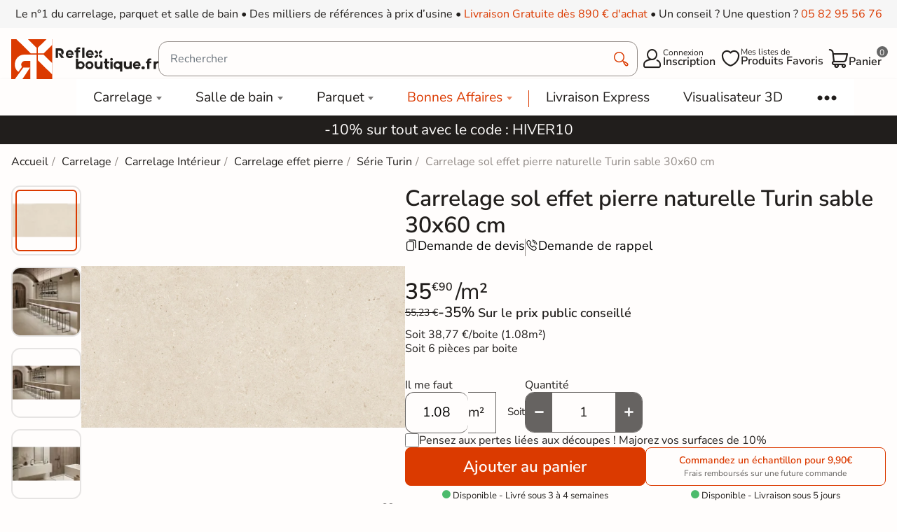

--- FILE ---
content_type: text/html; charset=utf-8
request_url: https://reflex-boutique.fr/carrelage/22079-carrelage-sol-effet-pierre-naturelle-turin-sable-30x60-cm.html
body_size: 40290
content:
<!doctype html><html lang="fr-FR"><head><meta charset="utf-8"><meta http-equiv="x-ua-compatible" content="ie=edge"><meta name="viewport" content="width=device-width, initial-scale=1"><link rel="icon" type="image/vnd.microsoft.icon" href="https://reflex-boutique.fr/img/favicon.ico?1733240941"><link rel="shortcut icon" type="image/x-icon" href="https://reflex-boutique.fr/img/favicon.ico?1733240941"><title>Carrelage sol effet pierre naturelle Turin sable 30x60 cm - Réflex Boutique</title><meta name="description" content="Réflex Boutique propose à la vente en ligne le Carrelage sol effet pierre naturelle Turin sable 30x60 cm à prix d&#039;usine ✓ Échantillons Gratuits ✓ Livraison rapide"><meta name="robots" content="index, follow"><link rel="canonical" href="https://reflex-boutique.fr/carrelage/22079-carrelage-sol-effet-pierre-naturelle-turin-sable-30x60-cm.html"> <script type="application/ld+json">{
    "@context": "https://schema.org",
    "@type": "Organization",
    "name": "Reflex Boutique",
    "url": "https://reflex-boutique.fr/",
          "logo": {
        "@type": "ImageObject",
        "url":"https://reflex-boutique.fr/img/logo-1733240941.jpg"
      },
        "sameAs": [
      "https://www.pinterest.fr/Reflexpourtous/",
      "https://www.facebook.com/reflex.boutique.fr/",
      "https://www.instagram.com/reflex_boutique/"
    ],
    "description": "Magasin spécialisé dans la vente de carrelage",
    "address": {
      "@type": "PostalAddress",
      "streetAddress": "20 bd de l&#039;Europe",
      "addressLocality": "Portet sur garonne",
      "postalCode": "31120",
      "addressCountry": "FR"
    },
    "founder": {
    "@type": "Person",
    "name": "Clément Castelli",
    "url": "https://reflex-boutique.fr/content/241-#about",
    "jobTitle": "Fondateur et Expert Carrelage"
  },
    "contactPoint": {
      "@type": "ContactPoint",
      "telephone": "+33 5 82 95 56 76",
      "email": "contact@reflex-groupe.fr",
      "contactType": "customer service"
    }
  }</script> <script type="application/ld+json">{
    "@context": "https://schema.org",
    "@type": "WebPage",
    "isPartOf": {
      "@type": "WebSite",
      "url":  "https://reflex-boutique.fr/",
      "name": "Reflex Boutique"
    },
    "name": "Carrelage sol effet pierre naturelle Turin sable  30x60 cm - Réflex Boutique",
    "url":  "https://reflex-boutique.fr/carrelage/22079-carrelage-sol-effet-pierre-naturelle-turin-sable-30x60-cm.html",
    "reviewedBy": {
      "@type": "Person",
      "@id": "https://reflex-boutique.fr/content/241-#about",
      "name": "Clément Castelli"
    }  }</script> <script type="application/ld+json">{
      "@context": "https://schema.org",
      "@type": "BreadcrumbList",
      "itemListElement": [
                  {
            "@type": "ListItem",
            "position": 1,
            "name": "Accueil",
            "item": "https://reflex-boutique.fr/"
          },                  {
            "@type": "ListItem",
            "position": 2,
            "name": "Carrelage",
            "item": "https://reflex-boutique.fr/94-carrelage"
          },                  {
            "@type": "ListItem",
            "position": 3,
            "name": "Carrelage Intérieur",
            "item": "https://reflex-boutique.fr/carrelage/61-carrelage-interieur"
          },                  {
            "@type": "ListItem",
            "position": 4,
            "name": "Carrelage effet pierre",
            "item": "https://reflex-boutique.fr/carrelage/95-effet-pierre-naturelle"
          },                  {
            "@type": "ListItem",
            "position": 5,
            "name": "Série Turin",
            "item": "https://reflex-boutique.fr/carrelage/1701-serie-turin"
          },                  {
            "@type": "ListItem",
            "position": 6,
            "name": "Carrelage sol effet pierre naturelle Turin sable  30x60 cm",
            "item": "https://reflex-boutique.fr/carrelage/22079-carrelage-sol-effet-pierre-naturelle-turin-sable-30x60-cm.html"
          }              ]
    }</script> <script type="application/ld+json">{
    "@context": "https://schema.org/",
    "@type": "Product",
    "name": "Carrelage sol effet pierre naturelle Turin sable  30x60 cm",
    "description": "Réflex Boutique propose à la vente en ligne le Carrelage sol effet pierre naturelle Turin sable  30x60 cm à prix d&#039;usine ✓ Échantillons Gratuits ✓ Livraison rapide",
    "category": "Carrelage",
    "image" :"https://reflex-boutique.fr/70501-home_default/carrelage-sol-effet-pierre-naturelle-turin-sable-30x60-cm.jpg",    "sku": "Somport sand 30x60 cm",
    "mpn": "Somport sand 30x60 cm"
        ,
      "brand": {
        "@type": "Brand",
        "name": "Réflex boutique"
      }
                ,
      "offers": {
        "@type": "Offer",
        "priceCurrency": "EUR",
        "name": "Carrelage sol effet pierre naturelle Turin sable  30x60 cm",
        "price": "38.77",
        "url": "https://reflex-boutique.fr/carrelage/22079-556221-carrelage-sol-effet-pierre-naturelle-turin-sable-30x60-cm.html#/2423-echantillons-non",
        "priceValidUntil": "2026-02-05",
                  "image": ["https://reflex-boutique.fr/70501-large_default/carrelage-sol-effet-pierre-naturelle-turin-sable-30x60-cm.jpg","https://reflex-boutique.fr/70506-large_default/carrelage-sol-effet-pierre-naturelle-turin-sable-30x60-cm.jpg","https://reflex-boutique.fr/70505-large_default/carrelage-sol-effet-pierre-naturelle-turin-sable-30x60-cm.jpg","https://reflex-boutique.fr/70662-large_default/carrelage-sol-effet-pierre-naturelle-turin-sable-30x60-cm.jpg","https://reflex-boutique.fr/70502-large_default/carrelage-sol-effet-pierre-naturelle-turin-sable-30x60-cm.jpg","https://reflex-boutique.fr/70503-large_default/carrelage-sol-effet-pierre-naturelle-turin-sable-30x60-cm.jpg","https://reflex-boutique.fr/70504-large_default/carrelage-sol-effet-pierre-naturelle-turin-sable-30x60-cm.jpg","https://reflex-boutique.fr/70507-large_default/carrelage-sol-effet-pierre-naturelle-turin-sable-30x60-cm.jpg"],
                "sku": "Somport sand 30x60 cm",
        "mpn": "Somport sand 30x60 cm",
                                "availability": "https://schema.org/BackOrder",
        "seller":
          {
            "@context": "https://schema.org",
            "@type": "Organization",
            "name": "Reflex Boutique",
            "url": "https://reflex-boutique.fr/",
                          "logo": {
                "@type": "ImageObject",
                "url":"https://reflex-boutique.fr/img/logo-1733240941.jpg"
              },
                        "sameAs": [
              "https://www.pinterest.fr/Reflexpourtous/",
              "https://www.facebook.com/reflex.boutique.fr/",
              "https://www.instagram.com/reflex_boutique/"
            ],
            "description": "Magasin spécialisé dans la vente de carrelage",
            "address": {
              "@type": "PostalAddress",
              "streetAddress": "20 bd de l&#039;Europe",
              "addressLocality": "Portet sur garonne",
              "postalCode": "31120",
              "addressCountry": "FR"
            },
            "contactPoint": {
              "@type": "ContactPoint",
              "telephone": "+33 5 82 95 56 76",
              "email": "contact@reflex-groupe.fr",
              "contactType": "customer service"
            }
          }
      }
      }</script> <meta property="og:title" content="Carrelage sol effet pierre naturelle Turin sable 30x60 cm - Réflex Boutique" /><meta property="og:description" content="Réflex Boutique propose à la vente en ligne le Carrelage sol effet pierre naturelle Turin sable 30x60 cm à prix d&#039;usine ✓ Échantillons Gratuits ✓ Livraison rapide" /><meta property="og:url" content="https://reflex-boutique.fr/carrelage/22079-carrelage-sol-effet-pierre-naturelle-turin-sable-30x60-cm.html" /><meta property="og:site_name" content="Reflex Boutique" /><link rel="preload" href="https://reflex-boutique.fr/themes/reflex/assets/css/fonts.css" as="style" onload="this.rel='stylesheet'"><link rel="stylesheet" href="https://reflex-boutique.fr/themes/reflex/assets/cache/theme-08fc113585.css" type="text/css" media="all"> <script type="text/javascript">var ASSearchUrl = "https:\/\/reflex-boutique.fr\/module\/pm_advancedsearch4\/advancedsearch4";
        var TNTOfficiel = {"timestamp":1768999200580.2751,"module":{"name":"tntofficiel","version":"1.0.15","title":"TNT","context":true,"ready":true},"config":{"google":{"map":{"url":"https:\/\/maps.googleapis.com\/maps\/api\/js","data":{"v":"3.exp","key":""},"default":{"lat":46.827742,"lng":2.835644,"zoom":6}}}},"translate":{"errorUnableLoadNotFoundStr":"Impossible de charger %s, non trouv&eacute; pour %s #%s","errorInvalidCredentialForAccountID":"Informations d&#039;identification invalides pour TNTOfficielAccount #%s","errorInvalidPaybackAmountStr":"Le contre-remboursement par ch&egrave;que est de 10 000 Euros maximum.","errorInvalidTTLNoStore":"Impossible de stocker le cache. Le TTL n&#039;est pas un nombre entier positif.","errorUnableLoadCreateCacheEntryKey":"Impossible de charger ou de cr&eacute;er une entr&eacute;e de cache pour la cl&eacute; %s.","errorUnableStoreValueType":"Impossible de stocker le cache. Le type est %s.","errorUnableStoreSize":"Impossible de stocker le cache. La taille d&eacute;passe 65535 octets.","errorUnableStoreSave":"Impossible de stocker le cache. Erreur lors de la sauvegarde.","errorDeleteIDCauseNotFoundStr":"Suppression de %s #%s car %s non trouv&eacute;.","errorDeleteIDCauseNotFoundOrDeleteStr":"Suppression de %s #%s car %s non trouv&eacute; ou supprim&eacute;.","errorNoDeliveryCarrierSelected":"Aucun transporteur s&eacute;lectionn&eacute;.","errorNoDeliveryOptionSelected":"Aucune option de livraison n&#039;est s&eacute;lectionn&eacute;e.","errorWrongDeliveryCarrierSelected":"Mauvais transporteur s&eacute;lectionn&eacute;.","errorNoDeliveryAddressSelected":"Aucune adresse de livraison n&#039;est s&eacute;lectionn&eacute;e.","errorDeliveryAddressDeleted":"Adresse de livraison supprim&eacute;e.","errorDeliveryOptionInconsistency":"Incoh&eacute;rence des options de livraison.","validateAdditionalCarrierInfo":"Veuillez renseigner les informations compl&eacute;mentaires de livraison en cliquant sur &laquo; valider &raquo;.","errorNoDeliveryPointSelected":"Veuillez s&eacute;lectionner un lieu de livraison.","errorFieldMandatory":"Le champ &amp;quot;%s&amp;quot; est obligatoire.","errorFieldInvalid":"Le champ &amp;quot;%s&amp;quot; est invalide.","fieldEmail":"E-mail","fieldMobile":"T&eacute;l&eacute;phone portable","errorFieldInvalidPhone":"Le num&eacute;ro de t&eacute;l&eacute;phone doit &ecirc;tre de 10 chiffres.","errorFieldMaxChar":"Le champ doit &ecirc;tre de %s caract&egrave;res maximum.","titleValidateDeliveryAddress":"Valider votre adresse de livraison","errorUnknownPostalCode":"Code postal inconnu.","validatePostalCodeDeliveryAddress":"Veuillez &eacute;diter et valider le code postal de votre adresse de livraison.","errorUnrecognizedCity":"Ville non reconnue.","selectCityDeliveryAddress":"Veuillez s&eacute;lectionner la ville de votre adresse de livraison.","labelPostalCode":"Code postal","labelCity":"Ville","buttonValidate":"Valider","errorUnableSetDeliveryPointStr":"Impossible de d&eacute;finir le point de livraison","errorUnknow":"Une erreur est survenue.","errorTechnical":"Une erreur technique est survenue.","errorConnection":"Une erreur de communication est survenue.","errorNetwork":"Une erreur r&eacute;seau est survenue.","errorFancybox":"Fancybox n&#039;est pas disponible."},"link":{"controller":"productcontroller","front":{"shop":"https:\/\/reflex-boutique.fr\/","module":{"boxDeliveryPoints":"https:\/\/reflex-boutique.fr\/module\/tntofficiel\/carrier?action=boxDeliveryPoints","saveProductInfo":"https:\/\/reflex-boutique.fr\/module\/tntofficiel\/carrier?action=saveProductInfo","checkPaymentReady":"https:\/\/reflex-boutique.fr\/module\/tntofficiel\/carrier?action=checkPaymentReady","storeReceiverInfo":"https:\/\/reflex-boutique.fr\/module\/tntofficiel\/address?action=storeReceiverInfo","getAddressCities":"https:\/\/reflex-boutique.fr\/module\/tntofficiel\/address?action=getCities","updateAddressDelivery":"https:\/\/reflex-boutique.fr\/module\/tntofficiel\/address?action=updateDeliveryAddress","checkAddressPostcodeCity":"https:\/\/reflex-boutique.fr\/module\/tntofficiel\/address?action=checkPostcodeCity"},"page":{"order":"https:\/\/reflex-boutique.fr\/commande"}},"back":null,"image":"\/modules\/tntofficiel\/views\/img\/"},"country":{"8":"FR"},"carrier":{"list":{"442":{"account_type":"*","carrier_type":"DROPOFFPOINT"},"445":{"account_type":"*","carrier_type":"INDIVIDUAL"}}},"order":{"isTNT":false}};
        var as4_orderBySalesAsc = "Meilleures ventes en dernier";
        var as4_orderBySalesDesc = "Meilleures ventes en premier";
        var cartId = -1;
        var checkoutPaymentStepUrl = "https:\/\/reflex-boutique.fr\/commande?step=3";
        var comment_tab = "3";
        var inlineDefered = ["https:\/\/assets.motive.co\/front-loader\/prestashop\/v1.js","https:\/\/cdn.roomvo.com\/static\/scripts\/b2b\/reflexboutiquefr.js","https:\/\/reflex-boutique.fr\/modules\/trustpilot\/views\/js\/tp_register.min.js","https:\/\/reflex-boutique.fr\/modules\/trustpilot\/views\/js\/tp_trustbox.min.js","https:\/\/reflex-boutique.fr\/modules\/trustpilot\/views\/js\/tp_preview.min.js"];
        var lgcomments_products_default_display = "3";
        var lgcomments_products_extra_display = "10";
        var mdgConditioningProduct = {"conditioning":{"value":1.08},"increase":{"value":10}};
        var mdgMenuStaticVar = {"urlAjaxController":"https:\/\/reflex-boutique.fr\/module\/mdgmenustatic\/ajax"};
        var mdgModalCustomer = {"url":{"ajaxController":"https:\/\/reflex-boutique.fr\/module\/mdgmodalcustomer\/ajax?ajax=1"}};
        var mdgProductList = {"ajaxController":"https:\/\/reflex-boutique.fr\/module\/mdgproductlist\/ajax","productsContainer":"#js-product-list","productContainer":".js-product-miniature","productSlideShowDelay":1200,"infiniteScroll":false,"infiniteScrollRepeat":0};
        var mdgUntillFreeDelivery = {"url_ajax":"https:\/\/reflex-boutique.fr\/module\/mdguntilfreedelivery\/ajax","ps_version":"v8"};
        var mdgWishList = {"url":{"ajax":"https:\/\/reflex-boutique.fr\/module\/mdgwishlist\/ajax"},"message":{"confirmRemoveProduct":"Are you sure you want to remove this product from your list?","confirmDeleteList":"Are you sure you want to delete definitly this list?"}};
        var module_dir = "\/modules\/lgcomments\/";
        var motive = {"initParams":{"xEngineId":"7e8a3515-4e1d-49eb-8cfe-4d3dfc8884a9","lang":"fr-FR","currency":"EUR","triggerSelector":"#search_query_top","isolated":true,"cartUrl":"https:\/\/reflex-boutique.fr\/panier?action=show"},"options":{"showPrices":true,"shopperPrices":true,"priceRates":{"min":1,"max":1,"static":1}},"endpoint":"https:\/\/reflex-boutique.fr\/module\/motive\/front","motive_x_url":"https:\/\/assets.motive.co\/motive-x\/v2\/app.js"};
        var prestashop = {"cart":{"products":[],"totals":{"total":{"type":"total","label":"Total","amount":0,"value":"0,00\u00a0\u20ac"},"total_including_tax":{"type":"total","label":"Total TTC","amount":0,"value":"0,00\u00a0\u20ac"},"total_excluding_tax":{"type":"total","label":"Total HT :","amount":0,"value":"0,00\u00a0\u20ac"}},"subtotals":{"products":{"type":"products","label":"Sous-total","amount":0,"value":"0,00\u00a0\u20ac"},"discounts":null,"shipping":{"type":"shipping","label":"Livraison","amount":0,"value":""},"tax":null},"products_count":0,"summary_string":"0 articles","vouchers":{"allowed":1,"added":[]},"discounts":[{"id_cart_rule":null,"id_customer":0,"date_from":"2026-01-07 20:00:00","date_to":"2026-03-10 20:00:00","description":"","quantity":999708,"quantity_per_user":1000000,"priority":1,"partial_use":1,"code":"HIVER10","minimum_amount":"0.000000","minimum_amount_tax":1,"minimum_amount_currency":1,"minimum_amount_shipping":0,"country_restriction":0,"carrier_restriction":0,"group_restriction":0,"cart_rule_restriction":1,"product_restriction":0,"shop_restriction":0,"free_shipping":0,"reduction_percent":"10.00","reduction_amount":"0.000000","reduction_tax":1,"reduction_currency":1,"reduction_product":0,"reduction_exclude_special":0,"gift_product":0,"gift_product_attribute":0,"highlight":1,"active":1,"date_add":"2026-01-07 20:51:17","date_upd":"2026-01-21 12:26:50","id_lang":null,"name":null,"quantity_for_user":1000000}],"minimalPurchase":0,"minimalPurchaseRequired":""},"currency":{"id":1,"name":"Euro","iso_code":"EUR","iso_code_num":"978","sign":"\u20ac"},"customer":{"lastname":"","firstname":"","email":null,"birthday":"0000-00-00","newsletter":0,"newsletter_date_add":"0000-00-00 00:00:00","optin":0,"website":null,"company":null,"siret":null,"ape":null,"is_logged":false,"gender":{"type":null,"name":null},"addresses":[]},"country":{"id_zone":9,"id_currency":0,"call_prefix":33,"iso_code":"FR","active":1,"contains_states":1,"need_identification_number":0,"need_zip_code":1,"zip_code_format":"NNNNN","display_tax_label":1,"name":"France","id":8},"language":{"name":"Fran\u00e7ais (French)","iso_code":"fr","locale":"fr-FR","language_code":"fr","active":"1","is_rtl":"0","date_format_lite":"d\/m\/Y","date_format_full":"d\/m\/Y H:i:s","id":1},"page":{"title":"","canonical":"https:\/\/reflex-boutique.fr\/carrelage\/22079-carrelage-sol-effet-pierre-naturelle-turin-sable-30x60-cm.html","meta":{"title":"Carrelage sol effet pierre naturelle Turin sable  30x60 cm - R\u00e9flex Boutique","description":"R\u00e9flex Boutique propose \u00e0 la vente en ligne le Carrelage sol effet pierre naturelle Turin sable  30x60 cm \u00e0 prix d'usine \u2713 \u00c9chantillons Gratuits \u2713 Livraison rapide","keywords":"","robots":"index, follow"},"page_name":"product","body_classes":{"lang-fr":true,"lang-rtl":false,"country-FR":true,"currency-EUR":true,"layout-full-width":true,"page-product":true,"tax-display-enabled":true,"page-customer-account":false,"product-id-22079":true,"product-Carrelage sol effet pierre naturelle Turin sable  30x60 cm":true,"product-id-category-94":true,"product-id-manufacturer-30":true,"product-id-supplier-50":true,"product-available-for-order":true,"reverse-product-miniature-image":false},"admin_notifications":[],"password-policy":{"feedbacks":{"0":"Tr\u00e8s faible","1":"Faible","2":"Moyenne","3":"Fort","4":"Tr\u00e8s fort","Straight rows of keys are easy to guess":"Les suites de touches sur le clavier sont faciles \u00e0 deviner","Short keyboard patterns are easy to guess":"Les mod\u00e8les courts sur le clavier sont faciles \u00e0 deviner.","Use a longer keyboard pattern with more turns":"Utilisez une combinaison de touches plus longue et plus complexe.","Repeats like \"aaa\" are easy to guess":"Les r\u00e9p\u00e9titions (ex. : \"aaa\") sont faciles \u00e0 deviner.","Repeats like \"abcabcabc\" are only slightly harder to guess than \"abc\"":"Les r\u00e9p\u00e9titions (ex. : \"abcabcabc\") sont seulement un peu plus difficiles \u00e0 deviner que \"abc\".","Sequences like abc or 6543 are easy to guess":"Les s\u00e9quences (ex. : abc ou 6543) sont faciles \u00e0 deviner.","Recent years are easy to guess":"Les ann\u00e9es r\u00e9centes sont faciles \u00e0 deviner.","Dates are often easy to guess":"Les dates sont souvent faciles \u00e0 deviner.","This is a top-10 common password":"Ce mot de passe figure parmi les 10 mots de passe les plus courants.","This is a top-100 common password":"Ce mot de passe figure parmi les 100 mots de passe les plus courants.","This is a very common password":"Ceci est un mot de passe tr\u00e8s courant.","This is similar to a commonly used password":"Ce mot de passe est similaire \u00e0 un mot de passe couramment utilis\u00e9.","A word by itself is easy to guess":"Un mot seul est facile \u00e0 deviner.","Names and surnames by themselves are easy to guess":"Les noms et les surnoms seuls sont faciles \u00e0 deviner.","Common names and surnames are easy to guess":"Les noms et les pr\u00e9noms courants sont faciles \u00e0 deviner.","Use a few words, avoid common phrases":"Utilisez quelques mots, \u00e9vitez les phrases courantes.","No need for symbols, digits, or uppercase letters":"Pas besoin de symboles, de chiffres ou de majuscules.","Avoid repeated words and characters":"\u00c9viter de r\u00e9p\u00e9ter les mots et les caract\u00e8res.","Avoid sequences":"\u00c9viter les s\u00e9quences.","Avoid recent years":"\u00c9vitez les ann\u00e9es r\u00e9centes.","Avoid years that are associated with you":"\u00c9vitez les ann\u00e9es qui vous sont associ\u00e9es.","Avoid dates and years that are associated with you":"\u00c9vitez les dates et les ann\u00e9es qui vous sont associ\u00e9es.","Capitalization doesn't help very much":"Les majuscules ne sont pas tr\u00e8s utiles.","All-uppercase is almost as easy to guess as all-lowercase":"Un mot de passe tout en majuscules est presque aussi facile \u00e0 deviner qu'un mot de passe tout en minuscules.","Reversed words aren't much harder to guess":"Les mots invers\u00e9s ne sont pas beaucoup plus difficiles \u00e0 deviner.","Predictable substitutions like '@' instead of 'a' don't help very much":"Les substitutions pr\u00e9visibles comme '\"@\" au lieu de \"a\" n'aident pas beaucoup.","Add another word or two. Uncommon words are better.":"Ajoutez un autre mot ou deux. Pr\u00e9f\u00e9rez les mots peu courants."}}},"shop":{"name":"Reflex Boutique","logo":"https:\/\/reflex-boutique.fr\/img\/logo-1733240941.jpg","stores_icon":"https:\/\/reflex-boutique.fr\/img\/logo_stores.png","favicon":"https:\/\/reflex-boutique.fr\/img\/favicon.ico"},"core_js_public_path":"\/themes\/","urls":{"base_url":"https:\/\/reflex-boutique.fr\/","current_url":"https:\/\/reflex-boutique.fr\/carrelage\/22079-carrelage-sol-effet-pierre-naturelle-turin-sable-30x60-cm.html","shop_domain_url":"https:\/\/reflex-boutique.fr","img_ps_url":"https:\/\/reflex-boutique.fr\/img\/","img_cat_url":"https:\/\/reflex-boutique.fr\/img\/c\/","img_lang_url":"https:\/\/reflex-boutique.fr\/img\/l\/","img_prod_url":"https:\/\/reflex-boutique.fr\/img\/p\/","img_manu_url":"https:\/\/reflex-boutique.fr\/img\/m\/","img_sup_url":"https:\/\/reflex-boutique.fr\/img\/su\/","img_ship_url":"https:\/\/reflex-boutique.fr\/img\/s\/","img_store_url":"https:\/\/reflex-boutique.fr\/img\/st\/","img_col_url":"https:\/\/reflex-boutique.fr\/img\/co\/","img_url":"https:\/\/reflex-boutique.fr\/themes\/reflex\/assets\/img\/","css_url":"https:\/\/reflex-boutique.fr\/themes\/reflex\/assets\/css\/","js_url":"https:\/\/reflex-boutique.fr\/themes\/reflex\/assets\/js\/","pic_url":"https:\/\/reflex-boutique.fr\/upload\/","theme_assets":"https:\/\/reflex-boutique.fr\/themes\/reflex\/assets\/","theme_dir":"https:\/\/reflex-boutique.fr\/var\/www\/reflex\/root\/web\/themes\/reflex\/","pages":{"address":"https:\/\/reflex-boutique.fr\/adresse","addresses":"https:\/\/reflex-boutique.fr\/adresses","authentication":"https:\/\/reflex-boutique.fr\/connexion","manufacturer":"https:\/\/reflex-boutique.fr\/marques","cart":"https:\/\/reflex-boutique.fr\/panier","category":"https:\/\/reflex-boutique.fr\/index.php?controller=category","cms":"https:\/\/reflex-boutique.fr\/index.php?controller=cms","contact":"https:\/\/reflex-boutique.fr\/contactez-nous","discount":"https:\/\/reflex-boutique.fr\/reduction","guest_tracking":"https:\/\/reflex-boutique.fr\/suivi-commande-invite","history":"https:\/\/reflex-boutique.fr\/historique-commandes","identity":"https:\/\/reflex-boutique.fr\/identite","index":"https:\/\/reflex-boutique.fr\/","my_account":"https:\/\/reflex-boutique.fr\/mon-compte","order_confirmation":"https:\/\/reflex-boutique.fr\/confirmation-commande","order_detail":"https:\/\/reflex-boutique.fr\/index.php?controller=order-detail","order_follow":"https:\/\/reflex-boutique.fr\/suivi-commande","order":"https:\/\/reflex-boutique.fr\/commande","order_return":"https:\/\/reflex-boutique.fr\/index.php?controller=order-return","order_slip":"https:\/\/reflex-boutique.fr\/avoirs","pagenotfound":"https:\/\/reflex-boutique.fr\/page-non-trouvee","password":"https:\/\/reflex-boutique.fr\/mot-de-passe-oublie","pdf_invoice":"https:\/\/reflex-boutique.fr\/index.php?controller=pdf-invoice","pdf_order_return":"https:\/\/reflex-boutique.fr\/index.php?controller=pdf-order-return","pdf_order_slip":"https:\/\/reflex-boutique.fr\/index.php?controller=pdf-order-slip","prices_drop":"https:\/\/reflex-boutique.fr\/promotions","product":"https:\/\/reflex-boutique.fr\/index.php?controller=product","registration":"https:\/\/reflex-boutique.fr\/inscription","search":"https:\/\/reflex-boutique.fr\/recherche","sitemap":"https:\/\/reflex-boutique.fr\/plan-site","stores":"https:\/\/reflex-boutique.fr\/magasins","supplier":"https:\/\/reflex-boutique.fr\/fournisseurs","new_products":"https:\/\/reflex-boutique.fr\/nouveaux-produits","brands":"https:\/\/reflex-boutique.fr\/marques","register":"https:\/\/reflex-boutique.fr\/inscription","order_login":"https:\/\/reflex-boutique.fr\/commande?login=1"},"alternative_langs":[],"actions":{"logout":"https:\/\/reflex-boutique.fr\/?mylogout="},"no_picture_image":{"bySize":{"small_default":{"url":"https:\/\/reflex-boutique.fr\/img\/p\/fr-default-small_default.jpg","width":98,"height":98},"cart_default":{"url":"https:\/\/reflex-boutique.fr\/img\/p\/fr-default-cart_default.jpg","width":125,"height":125},"home_default":{"url":"https:\/\/reflex-boutique.fr\/img\/p\/fr-default-home_default.jpg","width":500,"height":500},"medium_default":{"url":"https:\/\/reflex-boutique.fr\/img\/p\/fr-default-medium_default.jpg","width":565,"height":565},"large_default":{"url":"https:\/\/reflex-boutique.fr\/img\/p\/fr-default-large_default.jpg","width":1200,"height":600}},"small":{"url":"https:\/\/reflex-boutique.fr\/img\/p\/fr-default-small_default.jpg","width":98,"height":98},"medium":{"url":"https:\/\/reflex-boutique.fr\/img\/p\/fr-default-home_default.jpg","width":500,"height":500},"large":{"url":"https:\/\/reflex-boutique.fr\/img\/p\/fr-default-large_default.jpg","width":1200,"height":600},"legend":""}},"configuration":{"display_taxes_label":true,"display_prices_tax_incl":true,"is_catalog":false,"show_prices":true,"opt_in":{"partner":false},"quantity_discount":{"type":"discount","label":"Remise sur prix unitaire"},"voucher_enabled":1,"return_enabled":0},"field_required":[],"breadcrumb":{"links":[{"title":"Accueil","url":"https:\/\/reflex-boutique.fr\/"},{"title":"Carrelage","url":"https:\/\/reflex-boutique.fr\/94-carrelage"},{"title":"Carrelage Int\u00e9rieur","url":"https:\/\/reflex-boutique.fr\/carrelage\/61-carrelage-interieur"},{"title":"Carrelage effet pierre","url":"https:\/\/reflex-boutique.fr\/carrelage\/95-effet-pierre-naturelle"},{"title":"S\u00e9rie Turin","url":"https:\/\/reflex-boutique.fr\/carrelage\/1701-serie-turin"},{"title":"Carrelage sol effet pierre naturelle Turin sable  30x60 cm","url":"https:\/\/reflex-boutique.fr\/carrelage\/22079-carrelage-sol-effet-pierre-naturelle-turin-sable-30x60-cm.html"}],"count":6},"link":{"protocol_link":"https:\/\/","protocol_content":"https:\/\/"},"time":1768999200,"static_token":"80bfca65e4a1faf12a90241499199e4b","token":"dd8a627261d58b808cc2dd95623f5759","debug":false,"modules":{"mdgproductaccessoryfirst":null,"mdgfeature":null,"mdgproductsamecollection":null,"mdgproductcategories":null,"rfxdualcart":null,"rfxtoolscustom":null,"pm_advancedsearch4":null,"rfxproductlocation":null,"rfxproductcustom":null,"rfxcategorycustom":null,"opartnoindex":null,"rfxcmscustom":null,"mdgseo":null,"lgcomments":null,"mdgproductvariant":null,"mdgproductlist":null}};
        var productName = "Carrelage sol effet pierre naturelle Turin sable  30x60 cm";
        var psemailsubscription_subscription = "https:\/\/reflex-boutique.fr\/module\/ps_emailsubscription\/subscription";
        var review_controller_link = "https:\/\/reflex-boutique.fr\/avis-boutique";
        var review_controller_name = "avis-boutique";
        var rfxDualCart = {"url":"https:\/\/reflex-boutique.fr\/module\/rfxdualcart\/ajax","messages":{"limit_sample":"Vous ne pouvez pas avoir plus de 2 \u00e9chantillons pour la m\u00eame r\u00e9f\u00e9rence.\nMerci pour votre compr\u00e9hention"}};
        var rfxProductCustom = {"url":{"ajaxController":"https:\/\/reflex-boutique.fr\/module\/rfxproductcustom\/ajax?ajax=1&id_product=22079"}};
        var rtxTagmanager = {"url":{"ajax":"https:\/\/reflex-boutique.fr\/module\/rfxtagmanager\/ajax"}};
        var send_successfull_msg = "La critique a \u00e9t\u00e9 correctement envoy\u00e9e.";
        var sliderblocks = 4;
        var star_color = "yellow";
        var star_style = "plain";</script> <style></style><script>var jprestaUpdateCartDirectly = 0;
                var jprestaUseCreativeElements = 0;</script><script>pcRunDynamicModulesJs = function() {
// SEO Tag Manager cookie trigger
new RfxTagManagerCookie();
};</script><?php /** * NOTICE OF LICENSE * * Smartsupp live chat - official plugin. Smartsupp is free live chat with visitor recording. * The plugin enables you to create a free account or sign in with existing one. Pre-integrated * customer info with WooCommerce (you will see names and emails of signed in webshop visitors). * Optional API for advanced chat box modifications. * * You must not modify, adapt or create derivative works of this source code * * @author Smartsupp * @copyright 2021 Smartsupp.com * @license GPL-2.0+ **/ ?> <script type="text/javascript">var smartSuppDefered = function() {
                window._smartsupp = window._smartsupp || {}; var _smartsupp = window._smartsupp;
                _smartsupp.key = '4093f5feaac7aae3db330a43e2255dd25eb31998';
_smartsupp.cookieDomain = '.reflex-boutique.fr';
_smartsupp.sitePlatform = 'Prestashop 8.1.3';
window.smartsupp||(function(d) {
        var s,c,o=smartsupp=function(){ o._.push(arguments)};o._=[];
                s=d.getElementsByTagName('script')[0];c=d.createElement('script');
                c.type='text/javascript';c.charset='utf-8';c.async=true;
                c.src='//www.smartsuppchat.com/loader.js';s.parentNode.insertBefore(c,s);
            })(document);
                };</script> <script type="text/javascript">if (document.readyState === 'loading') {
                    document.addEventListener('DOMContentLoaded', () => {
                        document.body.addEventListener('touchmove', () => { smartSuppDefered() }, { once: true });
                        document.body.addEventListener('mousemove', () => { smartSuppDefered() }, { once: true });
                        document.addEventListener('scroll', () => { smartSuppDefered() }, { once: true });
                    });
                }</script><script type="text/javascript" data-keepinline="true">var trustpilot_script_url = 'https://invitejs.trustpilot.com/tp.min.js';
    var trustpilot_key = 'AZbI2o9zO5vMEMv6';
    var trustpilot_widget_script_url = '//widget.trustpilot.com/bootstrap/v5/tp.widget.bootstrap.min.js';
    var trustpilot_integration_app_url = 'https://ecommscript-integrationapp.trustpilot.com';
    var trustpilot_preview_css_url = '//ecommplugins-scripts.trustpilot.com/v2.1/css/preview.min.css';
    var trustpilot_preview_script_url = '//ecommplugins-scripts.trustpilot.com/v2.1/js/preview.min.js';
    var trustpilot_ajax_url = 'https://reflex-boutique.fr/module/trustpilot/trustpilotajax';
    var user_id = '0';
    var trustpilot_trustbox_settings = {"trustboxes":[],"activeTrustbox":0,"pageUrls":{"landing":"https:\/\/reflex-boutique.fr\/","category":"https:\/\/reflex-boutique.fr\/94-carrelage","product":"https:\/\/reflex-boutique.fr\/salle-de-bain\/102-vidage-baignoire-quick-clac-avec-siphon-orientable.html"}};</script> <meta property="og:type" content="product"><meta property="og:image" content="https://reflex-boutique.fr/70501-large_default/carrelage-sol-effet-pierre-naturelle-turin-sable-30x60-cm.jpg"><link rel="preload" as="image" href="https://reflex-boutique.fr/70501-medium_default/carrelage-sol-effet-pierre-naturelle-turin-sable-30x60-cm.jpg" /><meta property="product:pretax_price:amount" content="32.3115"><meta property="product:pretax_price:currency" content="EUR"><meta property="product:price:amount" content="38.77"><meta property="product:price:currency" content="EUR"></head><body id="product" class="lang-fr country-fr currency-eur layout-full-width page-product tax-display-enabled product-id-22079 product-carrelage-sol-effet-pierre-naturelle-turin-sable--30x60-cm product-id-category-94 product-id-manufacturer-30 product-id-supplier-50 product-available-for-order js-scroll-detect"><div id="dyn6970c9208ea59" class="dynhook pc_hookDisplayAfterBodyOpeningTag_204" data-module="204" data-hook="DisplayAfterBodyOpeningTag" data-hooktype="m" data-hookargs="altern=1^"><div class="loadingempty"></div></div><main><header id="header"><div id="header-banner" class="text-center"> <span class="d-none d-md-inline">Le n°1 du carrelage, parquet et salle de bain • Des milliers de références à prix d’usine •</span> <span class="d-none d-xl-inline"> <span class="color-orange-1">Livraison Gratuite dès 890 € d'achat</span> •</span> <span> Un conseil ? Une question ? <a href="tel:+33582955676" class="text-primary text-nowrap">05 82 95 56 76</a></span></div><div id="header-top"> <button id="mobile-menu-toggle" class="d-lg-none reflex-icon-material reflex-icon-menu" aria-label="menu"></button><div class="header-left"> <a href="https://reflex-boutique.fr/"> <img src="https://reflex-boutique.fr/themes/reflex/assets/img/logo.svg" width="185" height="50" alt=""/> </a></div><div id="_desktop_search_wrap" class="d-none d-sm-block header-top-center"><div id="search_widget" data-search-controller-url="//reflex-boutique.fr/recherche"><form method="get" class="position-relative" action="//reflex-boutique.fr/recherche"> <input type="hidden" name="controller" value="search"> <i class="reflex-icon-material search" aria-hidden="true">&#xe924;</i> <input id="search_query_top" class="form-control" type="text" name="s" value="" placeholder="Rechercher" aria-label="Rechercher"></form></div></div><div class="header-top-right"> <button data-toggle="modal" data-target="#mainCustomerModal" class="js-mdgmodalcustomer-customer"> <i class="reflex-icon-material" alt="Mon compte">&#xe925;</i> <span class="d-none d-lg-block"> Connexion<br><strong>Inscription</strong> </span> </button><span data-hb64ref="aHR0cHM6Ly9yZWZsZXgtYm91dGlxdWUuZnIvbW9kdWxlL21kZ3dpc2hsaXN0L2xpc3Rz"> <i class="reflex-icon-material" alt="Mes listes">&#xe922;</i> <span class="d-none d-xl-block">Mes listes de<br><strong>Produits Favoris</strong></span> </span><div id="dyn6970c9208f091" class="dynhook pc_hookDisplayNav2_141" data-module="141" data-hook="DisplayNav2" data-hooktype="m" data-hookargs="altern=2^"><div class="loadingempty"></div><button id="rfxDualCarts-top" type="button" data-url="https://reflex-boutique.fr/panier" data-toggle="modal" data-target="#rfxDualCarts-modal"> <i class="reflex-icon-material" alt="Mon panier">&#xe926;</i> <span class="d-none d-xl-block"><br><strong>Panier</strong></span> <small><span class="ajax-cart-quantity">0</span></small> </button></div></div></div> </header> <section id="mdgMenuStatic-wrap"> <nav id="mdgMenuStatic"> <button class="js-back btn-back">Retour</button> <button class="js-close btn-close">Fermer</button><div class="js-menu-level-1 p-4" id="_mobile_search_wrap"></div><div class="js-menu-level-1 js-has-children"> <a href="https://reflex-boutique.fr/94-carrelage">Carrelage</a><div><div class="js-menu-level-2"> <span class="d-block d-lg-none bg-orange text-center h3 m-0" data-hb64ref="aHR0cHM6Ly9yZWZsZXgtYm91dGlxdWUuZnIvOTQtY2FycmVsYWdl">Carrelage</span><div class="link-level-2" data-children="1.1"><img class="li-icon" loading="lazy" width="80" height="80" alt="" src="https://reflex-boutique.fr/modules/mdgmenustatic/views/img/1.1.png"/> <a href="https://reflex-boutique.fr/carrelage/61-carrelage-interieur" class="active">Carrelage Intérieur</a></div><div class="link-level-2" data-children="1.2"><img class="li-icon" loading="lazy" width="80" height="80" alt="" src="https://reflex-boutique.fr/modules/mdgmenustatic/views/img/1.2.png"/> <a href="https://reflex-boutique.fr/carrelage/62-carrelage-exterieur">Carrelage Extérieur</a></div><div class="link-level-2" data-children="1.3"><img class="li-icon" loading="lazy" width="80" height="80" alt="" src="https://reflex-boutique.fr/modules/mdgmenustatic/views/img/1.3.png"/> <a href="https://reflex-boutique.fr/carrelage/244-dalle-terrasse-exterieur-ceramique-2cm">Dalle Terrasse Sur Plot</a></div><div class="link-level-2" data-children="1.4"><img class="li-icon" loading="lazy" width="80" height="80" alt="" src="https://reflex-boutique.fr/modules/mdgmenustatic/views/img/1.4.png"/> <a href="https://reflex-boutique.fr/carrelage/64-carrelage-salle-de-bain">Carrelage Salle de Bain</a></div><div class="link-level-2" data-children="1.5"><img class="li-icon" loading="lazy" width="80" height="80" alt="" src="https://reflex-boutique.fr/modules/mdgmenustatic/views/img/1.5.png"/> <a href="https://reflex-boutique.fr/carrelage/354-accessoires-colles-et-finitions">Colle & Finition</a></div><div class="link-level-2" data-children="1.6"><img class="li-icon" loading="lazy" width="80" height="80" alt="" src="https://reflex-boutique.fr/modules/mdgmenustatic/views/img/1.6.png"/> <span>Par Pièces</span></div><div class="link-level-2" data-children="1.7"><img class="li-icon" loading="lazy" width="80" height="80" alt="" src="https://reflex-boutique.fr/modules/mdgmenustatic/views/img/1.7.png"/> <span>Par Format</span></div><div class="link-level-2" data-children="1.8"><img class="li-icon" loading="lazy" width="80" height="80" alt="" src="https://reflex-boutique.fr/modules/mdgmenustatic/views/img/1.8.png"/> <span>Par Coloris</span></div><div class="link-level-2"><img class="li-icon" loading="lazy" width="80" height="80" alt="" src="https://reflex-boutique.fr/modules/mdgmenustatic/views/img/1.9.jpg"/> <span data-hb64ref="aHR0cHM6Ly9yZWZsZXgtYm91dGlxdWUuZnIvY2FycmVsYWdlLzE1ODQtZGVzdG9ja2FnZQ==">Destockage</span></div> <button class="btn py-1 px-2 d-none d-md-block js-scroll-menu-level-2">Faire défiler <span class="reflex-icon-material reflex-icon-caret-down"></span></button></div><div id="subnav-1.1" class="last-nav-level pe-xl-0"><div> <span data-hb64ref="aHR0cHM6Ly9yZWZsZXgtYm91dGlxdWUuZnIvY2FycmVsYWdlLzYxLWNhcnJlbGFnZS1pbnRlcmlldXI=" class="d-block d-lg-none bg-orange text-center h3 m-0" role="link">Carrelage intérieur</span> <a href="https://reflex-boutique.fr/carrelage/561-carreaux-ciment">Carreaux de ciment</a> <a href="https://reflex-boutique.fr/carrelage/1058-carrelage-hexagonal">Hexagonal</a> <a href="https://reflex-boutique.fr/carrelage/1442-carrelage-terrazzo-granito-sol-et-mur">Terrazzo / Granito</a> <a href="https://reflex-boutique.fr/carrelage/101-imitation-parquet">Imitation parquet</a> <a href="https://reflex-boutique.fr/carrelage/1041-carrelage-marbre">Imitation marbre</a> <a href="https://reflex-boutique.fr/carrelage/1553-carrelage-travertin">Imitation travertin</a> <a href="https://reflex-boutique.fr/carrelage/99-effet-beton">Effet béton</a> <a href="https://reflex-boutique.fr/carrelage/102-poli-semi-poli">Poli, Semi-poli</a> <span data-hb64ref="aHR0cHM6Ly9yZWZsZXgtYm91dGlxdWUuZnIvY29udGVudC8yNi1lY2hhbnRpbGxvbi1ncmF0dWl0" class="d-none d-lg-block btn bg-orange-1 mt-2" style="width: min-content; white-space: nowrap" role="link">Echantillons gratuits</span></div><div> <a href="https://reflex-boutique.fr/carrelage/96-brillant">Brillant</a> <a href="https://reflex-boutique.fr/carrelage/97-moderne">Moderne</a> <a href="https://reflex-boutique.fr/carrelage/95-effet-pierre-naturelle">Imitation pierre naturelle</a> <span data-hb64ref="aHR0cHM6Ly9yZWZsZXgtYm91dGlxdWUuZnIvY2FycmVsYWdlLzk4LWVmZmV0LW1ldGFs">Effet métal</span> <a href="https://reflex-boutique.fr/carrelage/103-extra-fin">Extra fin</a> <a href="https://reflex-boutique.fr/carrelage/71-traditionnel-terre-cuite">Traditionnel / Terre cuite</a> <a href="https://reflex-boutique.fr/carrelage/104-tres-grands-formats">Très grands formats</a></div><div class="d-none d-xl-block w-fixed"><div data-hb64ref="L2NvbnRlbnQvMjYtZWNoYW50aWxsb24tZ3JhdHVpdA==" class="d-flex reassurance-miniature reassurance-miniature-sample text-center border-2 border-black-1"> <span class="h2">Échantillons<br>GRATUITS <sup>*</sup></span> <span class="h4">Recevez vos échantillons chez vous en quelques jours</span> <span><img loading="lazy" src="https://reflex-boutique.fr/themes/reflex/assets/img/reassurance/sample-tiles.png" alt="Échantillons carrelage" width="424" height="219" class="img-fluid" /></span> <span class="btn bg-black-1 text-action" data-hb64ref="L2NvbnRlbnQvMjYtZWNoYW50aWxsb24tZ3JhdHVpdA==">Plus d'infos</span></div></div></div><div id="subnav-1.2" class="last-nav-level d-none"><div> <span data-hb64ref="aHR0cHM6Ly9yZWZsZXgtYm91dGlxdWUuZnIvY2FycmVsYWdlLzYyLWNhcnJlbGFnZS1leHRlcmlldXI=" class="d-block d-lg-none bg-orange text-center h3 m-0" role="link">Carrelage extérieur</span> <a href="https://reflex-boutique.fr/carrelage/243-effet-bois">Effet bois</a> <a href="https://reflex-boutique.fr/carrelage/1521-pierre-de-bali-carrelage-piscine">Effet pierre de bali</a> <a href="https://reflex-boutique.fr/carrelage/1790-travertin-exterieur">Effet travertin</a> <a href="https://reflex-boutique.fr/carrelage/241-effet-pierre">Effet pierre</a> <a href="https://reflex-boutique.fr/carrelage/242-moderne">Moderne</a> <a href="https://reflex-boutique.fr/carrelage/240-classique">Classique</a> <a href="https://reflex-boutique.fr/carrelage/631-pierre-de-parement">Pierre de parement</a></div><div> <span class="d-none d-lg-block h3 m-0 color-orange-1"><i class="li-icon reflex-icon-material reflex-icon-pool-1"></i>Piscine</span> <span class="d-block d-lg-none text-center h3 m-0"><i class="li-icon reflex-icon-material reflex-icon-pool-1"></i>Piscine</span> <a href="https://reflex-boutique.fr/carrelage/70-carrelage-piscine" class="no-border">Carrelage piscine</a> <a href="https://reflex-boutique.fr/carrelage/1564-mosaique-piscine" class="no-border">Mosaïque piscine</a> <a href="https://reflex-boutique.fr/carrelage/810-margelle-piscine" class="no-border">Margelle</a> <span data-hb64ref="aHR0cHM6Ly9yZWZsZXgtYm91dGlxdWUuZnIvcy8xODg1L2NvbGxlLWNhcnJlbGFnZS1waXNjaW5l" class="no-border" role="link">Colle piscine</span></div><div class="d-none d-xl-block w-fixed"><div data-hb64ref="L2NvbnRlbnQvMS1saXZyYWlzb24=" class="d-flex reassurance-miniature reassurance-miniature-freeshipping text-center border-2 border-black-1"> <span class="h2">Livraison OFFERTE</span> <span class="h4">En France métropolitaine à partir de 890€</span> <span class="reflex-icon-material reflex-icon-smiley-o"></span> <span class="btn bg-black-1 text-action" data-hb64ref="L2NvbnRlbnQvMS1saXZyYWlzb24=">Plus d'infos</span></div></div></div><div id="subnav-1.3" class="last-nav-level d-none"><div> <span data-hb64ref="aHR0cHM6Ly9yZWZsZXgtYm91dGlxdWUuZnIvY2FycmVsYWdlLzI0NC1kYWxsZS10ZXJyYXNzZS1leHRlcmlldXItY2VyYW1pcXVlLTJjbQ==" class="d-block d-lg-none text-center h3 m-0" role="link">Dalle terrasse 2cm</span> <a href="https://reflex-boutique.fr/carrelage/1649-dalle-terrasse-2cm-effet-pierre-naturelle">Aspect pierre naturelle</a> <a href="https://reflex-boutique.fr/carrelage/1947-effet-travertin">Aspect travertin</a> <a href="https://reflex-boutique.fr/carrelage/1650-dalle-terrasse-2cm-moderne">Moderne</a> <a href="https://reflex-boutique.fr/carrelage/1648-dalle-terrasse-2-cm-effet-bois">Aspect bois</a> <span data-hb64ref="aHR0cHM6Ly9yZWZsZXgtYm91dGlxdWUuZnIvY2FycmVsYWdlLzgxMC1tYXJnZWxsZS1waXNjaW5l">Margelle assorties</span> <a href="https://reflex-boutique.fr/carrelage/1164-plot-terrasse">Plot terrasse</a> <span data-hb64ref="aHR0cHM6Ly9yZWZsZXgtYm91dGlxdWUuZnIvY29udGVudC8yNi1lY2hhbnRpbGxvbi1ncmF0dWl0" class="d-none d-lg-block btn bg-orange-1 mt-2" style="width: min-content; white-space: nowrap" role="link">Echantillons gratuits</span></div><div class="ml-0 ml-md-2"> <span data-hb64ref="aHR0cHM6Ly9yZWZsZXgtYm91dGlxdWUuZnIvMTU0Ny1saXZyYWlzb24tZXhwcmVzcy9zLTEzMy9yYXlvbnMtZGFsbGVfdGVycmFzc2VfMmNtX3N1cl9wbG90L3NvdXNfcmF5b25zLWxpdnJhaXNvbl9leHByZXNz" class="no-border" role="link"><i class="li-icon reflex-icon-material reflex-icon-truck-o"></i> Dalle sur plots livraison express</span> <a href="https://reflex-boutique.fr/s/1571/dalle-terrasse-60x60-cm-sur-plots" class="no-border" role="link"><i class="li-icon reflex-icon-material reflex-icon-tile-1"></i> Dalle 2 cm 60x60 cm</a> <a href="https://reflex-boutique.fr/s/1573/dalle-gres-cerame-20-mm-grand-format-pour-terrasse" class="no-border" role="link"><i class="li-icon reflex-icon-material reflex-icon-tile-2"></i> Dalle 2 cm grand format</a> <span data-hb64ref="aHR0cHM6Ly9yZWZsZXgtYm91dGlxdWUuZnIvY29udGVudC81Ny1jYWxjdWxlci1ub21icmUtZGUtcGxvdHMtcG91ci10ZXJyYXNzZQ==" class="no-border" role="link"><i class="li-icon reflex-icon-material reflex-icon-mathematics-o"></i> Calculateur de plots</span> <span data-hb64ref="aHR0cHM6Ly9yZWZsZXgtYm91dGlxdWUuZnIvY29udGVudC8xMjYtdGVycmFzc2Utc3VyLXBsb3Rz" class="no-border" role="link"><i class="li-icon reflex-icon-material reflex-icon-tiles-1"></i> Réaliser une terrasse sur plots</span> <span data-hb64ref="aHR0cHM6Ly9yZWZsZXgtYm91dGlxdWUuZnIvY29udGVudC8yMzgtdmlzdWFsaXNldXItM2Q=" class="no-border" role="link"><i class="li-icon reflex-icon-material reflex-icon-rotation-o"></i> <span class="d-none d-lg-inline">Visualiser </span>vos dalles directement chez vous</span></div><div class="d-none d-xl-block w-fixed"><div data-hb64ref="aHR0cHM6Ly9yZWZsZXgtYm91dGlxdWUuZnIvY29udGVudC8yMzgtdmlzdWFsaXNldXItM2Q=" class="d-flex reassurance-miniature text-center border-2 border-black-1"> <span class="h2">Simulateur 3D</span> <span class="h4">Utilisez notre simulateur de carrelage en 3D pour afficher nos produits dans votre maison</span> <span class="reflex-icon-material reflex-icon-rotation-o"></span> <span class="btn bg-black-1 text-action" data-hb64ref="aHR0cHM6Ly9yZWZsZXgtYm91dGlxdWUuZnIvY29udGVudC8yMzgtdmlzdWFsaXNldXItM2Q=">C'est parti</span></div></div></div><div id="subnav-1.4" class="last-nav-level d-none"><div> <span data-hb64ref="aHR0cHM6Ly9yZWZsZXgtYm91dGlxdWUuZnIvY2FycmVsYWdlLzY0LWNhcnJlbGFnZS1zYWxsZS1kZS1iYWlu" class="d-block d-lg-none text-center h3 m-0" role="link">Carrelage salle de bain</span> <a href="https://reflex-boutique.fr/carrelage/296-design">Design</a> <a href="https://reflex-boutique.fr/carrelage/297-zen">Zen</a> <a href="https://reflex-boutique.fr/carrelage/328-carrelage-metro">Métro</a> <a href="https://reflex-boutique.fr/carrelage/298-carrelage-salle-de-bain-blanc">Blanc</a> <a href="https://reflex-boutique.fr/carrelage/1004-carrelage-effet-zellige">Effet Zellige</a> <a href="https://reflex-boutique.fr/carrelage/1552-salle-de-bain-marbre">Effet Marbre</a> <a href="https://reflex-boutique.fr/carrelage/295-retro">Rétro</a></div><div> <a href="https://reflex-boutique.fr/carrelage/537-faible-epaisseur-renovation">Faible épaisseur / Rénovation</a> <a href="https://reflex-boutique.fr/carrelage/1227-carrelage-salle-de-bain-grand-format">Grand format</a> <a href="https://reflex-boutique.fr/carrelage/60-azulejos">Azulejos</a> <a href="https://reflex-boutique.fr/carrelage/1446-mosaique">Mosaïque</a> <a href="https://reflex-boutique.fr/carrelage/413-frise">Frise</a> <span data-hb64ref="aHR0cHM6Ly9yZWZsZXgtYm91dGlxdWUuZnIvY29udGVudC8yNi1lY2hhbnRpbGxvbi1ncmF0dWl0" class="d-none d-lg-block btn bg-orange-1 mt-2" style="width: min-content; white-space: nowrap" role="link">Echantillons gratuits</span></div><div class="d-none d-xl-block w-fixed"><div data-hb64ref="aHR0cHM6Ly9yZWZsZXgtYm91dGlxdWUuZnIvY29udGVudC8yMzgtdmlzdWFsaXNldXItM2Q=" class="d-flex reassurance-miniature text-center border-2 border-black-1"> <span class="h2">Simulateur 3D</span> <span class="h4">Utilisez notre simulateur de carrelage en 3D pour afficher nos produits dans votre maison</span> <span class="reflex-icon-material reflex-icon-rotation-o"></span> <span class="btn bg-black-1 text-action" data-hb64ref="aHR0cHM6Ly9yZWZsZXgtYm91dGlxdWUuZnIvY29udGVudC8yMzgtdmlzdWFsaXNldXItM2Q=">C'est parti</span></div></div></div><div id="subnav-1.5" class="last-nav-level d-none"><div> <span data-hb64ref="aHR0cHM6Ly9yZWZsZXgtYm91dGlxdWUuZnIvY2FycmVsYWdlLzM1NC1hY2Nlc3NvaXJlcy1jb2xsZXMtZXQtZmluaXRpb25z" class="d-block d-lg-none text-center h3 m-0" role="link">Accessoires, colles et finitions</span> <a href="https://reflex-boutique.fr/carrelage/69-colle-carrelage">Colle</a> <a href="https://reflex-boutique.fr/carrelage/1406-joint-carrelage">Joint</a> <a href="https://reflex-boutique.fr/carrelage/624-baguettes-de-finition">Baguettes de finition</a> <a href="https://reflex-boutique.fr/carrelage/627-croisillons-carrelage">Croisillons</a> <a href="https://reflex-boutique.fr/carrelage/1042-nez-de-marche">Nez de marche</a> <a href="https://reflex-boutique.fr/carrelage/1062-outils-de-pose-carrelage">Outils de pose</a> <span data-hb64ref="aHR0cHM6Ly9yZWZsZXgtYm91dGlxdWUuZnIvY2FycmVsYWdlLzExNjQtcGxvdC10ZXJyYXNzZQ==">Plots terrasse</span></div><div class="ml-0 ml-md-2"> <span data-hb64ref="aHR0cHM6Ly9yZWZsZXgtYm91dGlxdWUuZnIvcy8xODg1L2NvbGxlLWNhcnJlbGFnZS1waXNjaW5l" class="no-border" role="link"><i class="li-icon reflex-icon-material reflex-icon-pool-1"></i> Colle piscine</span> <span data-hb64ref="aHR0cHM6Ly9yZWZsZXgtYm91dGlxdWUuZnIvcy8xOTQyL2NvbGxlLWNhcnJlbGFnZS1leHRlcmlldXI=" class="no-border" role="link"><i class="li-icon reflex-icon-material reflex-icon-outside-1"></i> Colle exterieur</span> <span data-hb64ref="aHR0cHM6Ly9yZWZsZXgtYm91dGlxdWUuZnIvcy8yMDEzL2pvaW50LWVwb3h5LWNhcnJlbGFnZQ==" class="no-border" role="link"><i class="li-icon reflex-icon-material reflex-icon-tiles-2"></i> Joint epoxy</span> <span data-hb64ref="aHR0cHM6Ly9yZWZsZXgtYm91dGlxdWUuZnIvcy03Ni90eXBlLWNyb2lzaWxsb25zX2F1dG9fbml2ZWxhbnQ=" class="no-border" role="link"><i class="li-icon reflex-icon-material reflex-icon-tiles-4"></i> Croissillons autonivelants</span> <span data-hb64ref="aHR0cHM6Ly9yZWZsZXgtYm91dGlxdWUuZnIvY29udGVudC8zNi1jb21tZW50LWNvbGxlci1jb3JyZWN0ZW1lbnQtc29uLWNhcnJlbGFnZQ==" class="no-border" role="link"><i class="li-icon reflex-icon-material reflex-icon-tiles-3"></i> Comment coller ses carreaux</span> <span data-hb64ref="aHR0cHM6Ly9yZWZsZXgtYm91dGlxdWUuZnIvY29udGVudC81MC1jb21tZW50LWNhcnJlbGVyLXNhLXBpc2NpbmU=" class="no-border" role="link"><i class="li-icon reflex-icon-material reflex-icon-pool-2"></i> Réaliser une piscine carrelée</span></div><div class="d-none d-xl-block w-fixed"><div data-hb64ref="aHR0cHM6Ly9yZWZsZXgtYm91dGlxdWUuZnIvY29udGVudC8yMzgtdmlzdWFsaXNldXItM2Q=" class="d-flex reassurance-miniature text-center border-2 border-black-1"> <span class="h2">Simulateur 3D</span> <span class="h4">Utilisez notre simulateur de carrelage en 3D pour afficher nos produits dans votre maison</span> <span class="reflex-icon-material reflex-icon-rotation-o"></span> <span class="btn bg-black-1 text-action" data-hb64ref="aHR0cHM6Ly9yZWZsZXgtYm91dGlxdWUuZnIvY29udGVudC8yMzgtdmlzdWFsaXNldXItM2Q=">C'est parti</span></div></div></div><div id="subnav-1.6" class="last-nav-level d-none"><div> <span class="d-block d-lg-none text-center h3 m-0">Par pièce</span> <a href="https://reflex-boutique.fr/carrelage/1429-carrelage-cuisine">Cuisine</a> <a href="https://reflex-boutique.fr/carrelage/1551-carrelage-chambre">Chambre</a> <a href="https://reflex-boutique.fr/carrelage/1430-carrelage-salon">Salon</a><span data-hb64ref="aHR0cHM6Ly9yZWZsZXgtYm91dGlxdWUuZnIvY2FycmVsYWdlLzY0LWNhcnJlbGFnZS1zYWxsZS1kZS1iYWlu">Salle de bain</span> <a href="https://reflex-boutique.fr/carrelage/1608-faience-toilette-et-carrelage-wc">Toilette / Wc</a> <a href="https://reflex-boutique.fr/carrelage/2057-carrelage-garage">Garage</a> <span data-hb64ref="aHR0cHM6Ly9yZWZsZXgtYm91dGlxdWUuZnIvY29udGVudC8yNi1lY2hhbnRpbGxvbi1ncmF0dWl0" class="d-none d-lg-block btn bg-orange-1 mt-2" style="width: min-content; white-space: nowrap" role="link">Echantillons gratuits</span></div><div class="ml-0 ml-md-2"> <a href="https://reflex-boutique.fr/carrelage/1509-carrelage-interieur-exterieur-identique" class="no-border" role="link"><i class="li-icon reflex-icon-material reflex-icon-tile-6"></i> Intérieur / Extérieur assorti</a> <span data-hb64ref="aHR0cHM6Ly9yZWZsZXgtYm91dGlxdWUuZnIvY29udGVudC8xNzctY2FycmVsYWdlLW1hZ2FzaW4=" class="no-border" role="link"><i class="li-icon reflex-icon-material reflex-icon-shop-o"></i> Magasin</span> <span data-hb64ref="aHR0cHM6Ly9yZWZsZXgtYm91dGlxdWUuZnIvY29udGVudC8xNzYtY2FycmVsYWdlLXJlc3RhdXJhbnQ=" class="no-border" role="link"><i class="li-icon reflex-icon-material reflex-icon-restaurant-1"></i> Restaurant</span> <span data-hb64ref="aHR0cHM6Ly9yZWZsZXgtYm91dGlxdWUuZnIvY29udGVudC8yMi1jb21tZW50LWNob2l4LWRlLXNvbi1jYXJyZWxhZ2UtaW50ZXJpZXVy" class="no-border" role="link"><i class="li-icon reflex-icon-material reflex-icon-inside-1"></i> Choisir son carrelage intérieur</span> <span data-hb64ref="aHR0cHM6Ly9yZWZsZXgtYm91dGlxdWUuZnIvY29udGVudC8yMy1jb21tZW50LWNob2lzaXItc29uLWNhcnJlbGFnZS1leHRlcmlldXI=" class="no-border" role="link"><i class="li-icon reflex-icon-material reflex-icon-outside-1"></i> Choisir son carrelage extérieur</span> <span data-hb64ref="aHR0cHM6Ly9yZWZsZXgtYm91dGlxdWUuZnIvY29udGVudC8t" class="no-border" role="link"><i class="li-icon reflex-icon-material reflex-icon-bathroom-1"></i> Choisir son carrelage salle de bain</span></div><div class="d-none d-xl-block w-fixed"><div data-hb64ref="dGVsOiszMzA1ODI5NTU2NzY=" class="d-flex reassurance-miniature reassurance-miniature-help text-center border-2 border-black-1"> <span class="h2">Besoin d'aide<br>et de conseil&nbsp;?</span> <a class="btn bg-black-1 text-action" href="tel:+330582955676">05 82 95 56 76</a> <span class="h4">Nos spécialistes du<br>carrelage vous<br>conseillent<br>du lundi au samedi<br>de 9h à 18h</span> <span class="reflex-icon-material reflex-icon-phone-call color-orange-1"></span></div></div></div><div id="subnav-1.7" class="last-nav-level d-none"><div> <span class="d-none d-lg-block h3 m-0 color-orange-1">Les plus demandés</span> <span class="d-block d-lg-none text-center h3 m-0">Les plus demandés</span><a href="https://reflex-boutique.fr/carrelage/1238-carrelage-60x60-cm">60x60 cm</a> <a href="https://reflex-boutique.fr/carrelage/1240-carrelage-80x80-cm">80x80 cm</a> <a href="https://reflex-boutique.fr/carrelage/1239-carrelage-60x120-cm">60x120 cm</a> <a href="https://reflex-boutique.fr/carrelage/1974-carrelage-100x100-cm">100x100 cm</a> <a href="https://reflex-boutique.fr/carrelage/1241-carrelage-120x120-cm">120x120 cm</a> <a href="https://reflex-boutique.fr/carrelage/104-tres-grands-formats">Très grand format</a></div><div> <span class="d-none d-lg-block h3 m-0 color-orange-1">Les autres format</span> <span class="d-block d-lg-none text-center h3 m-0">Les autres format</span><span data-hb64ref="aHR0cHM6Ly9yZWZsZXgtYm91dGlxdWUuZnIvY2FycmVsYWdlLzIwNTYtY2FycmVsYWdlLTIweDIw">20x20 cm</span> <span data-hb64ref="aHR0cHM6Ly9yZWZsZXgtYm91dGlxdWUuZnIvY2FycmVsYWdlLzE5ODEtY2FycmVsYWdlLTMweDMwLWNt">30x30 cm</span> <span data-hb64ref="aHR0cHM6Ly9yZWZsZXgtYm91dGlxdWUuZnIvY2FycmVsYWdlLzE5ODAtY2FycmVsYWdlLTMzeDMzLWNt">33x33 cm</span> <span data-hb64ref="aHR0cHM6Ly9yZWZsZXgtYm91dGlxdWUuZnIvY2FycmVsYWdlLzE5NzktY2FycmVsYWdlLTQ1eDQ1LWNt">45x45 cm</span> <span data-hb64ref="aHR0cHM6Ly9yZWZsZXgtYm91dGlxdWUuZnIvY2FycmVsYWdlLzE5ODItY2FycmVsYWdlLTMweDYwLWNt">30x60 cm</span> <span data-hb64ref="aHR0cHM6Ly9yZWZsZXgtYm91dGlxdWUuZnIvY2FycmVsYWdlLzE5NzgtY2FycmVsYWdlLTUweDUwLWNt">50x50 cm</span> <span data-hb64ref="aHR0cHM6Ly9yZWZsZXgtYm91dGlxdWUuZnIvY2FycmVsYWdlLzE5NzYtY2FycmVsYWdlLTkweDkwLWNt">90x90 cm</span> <span data-hb64ref="aHR0cHM6Ly9yZWZsZXgtYm91dGlxdWUuZnIvY2FycmVsYWdlLzE5NzctY2FycmVsYWdlLTEyMHgyNjAtY20=">120x260 cm</span> <span data-hb64ref="aHR0cHM6Ly9yZWZsZXgtYm91dGlxdWUuZnIvY2FycmVsYWdlLzEyNDItcGFyLWZvcm1hdA==" class="d-none d-lg-block btn bg-orange-1 mt-2" style="width: min-content; white-space: nowrap" role="link">Voir tous les formats</span></div><div class="d-none d-xl-block w-fixed"><div data-hb64ref="L2NvbnRlbnQvNS1wYWllbWVudC1zZWN1cmlzZQ==" class="d-flex reassurance-miniature reassurance-miniature-payments text-center border-2 border-black-1"> <span class="h2">Payez comme<br>Il vous plaiera</span> <span class="h4">En une<br>ou plusieurs fois<br>grâce à nos<br>nombreuses solutions</span> <span class="d-flex icons-wrap"> <i class="reflex-icon-material reflex-icon-cb"></i> <i class="reflex-icon-material reflex-icon-mastercard"></i> <i class="reflex-icon-material reflex-icon-visa"></i> <i class="reflex-icon-material reflex-icon-paypal"></i> <i class="reflex-icon-material reflex-icon-floa"></i> <i class="reflex-icon-material reflex-icon-bankwire"></i> <i class="reflex-icon-material reflex-icon-cheque"></i> <i class="reflex-icon-material reflex-icon-3x"></i> <i class="reflex-icon-material reflex-icon-4x"></i> <i class="reflex-icon-material reflex-icon-10x"></i> </span> <span class="btn bg-black-1 text-action" data-hb64ref="L2NvbnRlbnQvNS1wYWllbWVudC1zZWN1cmlzZQ==">Plus d'infos</span></div></div></div><div id="subnav-1.8" class="last-nav-level d-none"><div> <span class="d-block d-lg-none text-center h3 m-0">Par coloris</span> <a href="https://reflex-boutique.fr/carrelage/1248-carrelage-blanc"><i class="li-icon reflex-icon-material c-white"></i> Blanc</a> <a href="https://reflex-boutique.fr/carrelage/1246-carrelage-beige"><i class="li-icon reflex-icon-material c-beige"></i> Beige</a> <a href="https://reflex-boutique.fr/carrelage/1245-carrelage-gris"><i class="li-icon reflex-icon-material c-gris"></i> Gris</a> <a href="https://reflex-boutique.fr/carrelage/1247-carrelage-noir"><i class="li-icon reflex-icon-material c-black"></i> Noir</a> <a href="https://reflex-boutique.fr/carrelage/1431-carrelage-vert"><i class="li-icon reflex-icon-material c-vert"></i> Vert</a> <a href="https://reflex-boutique.fr/carrelage/1432-carrelage-bleu"><i class="li-icon reflex-icon-material c-bleu"></i> Bleu</a></div><div> <span data-hb64ref="aHR0cHM6Ly9yZWZsZXgtYm91dGlxdWUuZnIvY2FycmVsYWdlLzE5ODUtY2FycmVsYWdlLXJvdWdl"><i class="li-icon reflex-icon-material c-rouge"></i> Rouge</span> <span data-hb64ref="aHR0cHM6Ly9yZWZsZXgtYm91dGlxdWUuZnIvY2FycmVsYWdlLzE5ODYtY2FycmVsYWdlLW1hcnJvbg=="><i class="li-icon reflex-icon-material c-marron"></i> Marron</span> <span data-hb64ref="aHR0cHM6Ly9yZWZsZXgtYm91dGlxdWUuZnIvY2FycmVsYWdlLzE5ODQtY2FycmVsYWdlLXJvc2U="><i class="li-icon reflex-icon-material c-rose"></i> Rose</span> <span data-hb64ref="aHR0cHM6Ly9yZWZsZXgtYm91dGlxdWUuZnIvY2FycmVsYWdlLzE5ODMtY2FycmVsYWdlLXRlcnJhY290dGE="><i class="li-icon reflex-icon-material c-terre"></i> Terraccota</span> <span data-hb64ref="aHR0cHM6Ly9yZWZsZXgtYm91dGlxdWUuZnIvY2FycmVsYWdlLzEyNDQtcGFyLWNvbG9yaXM=" class="btn bg-orange-1 mt-2" style="width: min-content; white-space: nowrap" role="link">Voir tous les coloris</span></div><div class="d-none d-xl-block w-fixed"><div data-hb64ref="L2NvbnRlbnQvMS1saXZyYWlzb24=" class="d-flex reassurance-miniature reassurance-miniature-freeshipping text-center border-2 border-black-1"> <span class="h2">Livraison OFFERTE</span> <span class="h4">En France métropolitaine à partir de 890€</span> <span class="reflex-icon-material reflex-icon-smiley-o"></span> <span class="btn bg-black-1 text-action" data-hb64ref="L2NvbnRlbnQvMS1saXZyYWlzb24=">Plus d'infos</span></div></div></div></div></div><div class="js-menu-level-1 js-has-children"> <a href="https://reflex-boutique.fr/58-salle-de-bain">Salle de bain</a><div><div class="js-menu-level-2"> <span class="d-block d-lg-none bg-orange text-center h3 m-0" data-hb64ref="aHR0cHM6Ly9yZWZsZXgtYm91dGlxdWUuZnIvNTgtc2FsbGUtZGUtYmFpbg==">Salle de Bain</span><div class="link-level-2" data-children="2.1"><img class="li-icon" loading="lazy" width="80" height="80" alt="" src="https://reflex-boutique.fr/modules/mdgmenustatic/views/img/2.1.png"/> <a href="https://reflex-boutique.fr/salle-de-bain/11-mobilier-et-vasque" class="active">Mobilier et Vasque</a></div><div class="link-level-2" data-children="2.2"><img class="li-icon" loading="lazy" width="80" height="80" alt="" src="https://reflex-boutique.fr/modules/mdgmenustatic/views/img/2.2.png"/> <a href="https://reflex-boutique.fr/salle-de-bain/9-douche">Douche</a></div><div class="link-level-2" data-children="2.3"><img class="li-icon" loading="lazy" width="80" height="80" alt="" src="https://reflex-boutique.fr/modules/mdgmenustatic/views/img/2.3.png"/> <a href="https://reflex-boutique.fr/salle-de-bain/7-baignoires-et-balneos">Baignoires et Balnéos</a></div><div class="link-level-2" data-children="2.4"><img class="li-icon" loading="lazy" width="80" height="80" alt="" src="https://reflex-boutique.fr/modules/mdgmenustatic/views/img/2.4.png"/> <a href="https://reflex-boutique.fr/salle-de-bain/10-wc">WC</span></div><div class="link-level-2" data-children="2.5"><img class="li-icon" loading="lazy" width="80" height="80" alt="" src="https://reflex-boutique.fr/modules/mdgmenustatic/views/img/2.5.png"/> <a href="https://reflex-boutique.fr/carrelage/64-carrelage-salle-de-bain">Carrelage Salle de Bain</a></div></div><div id="subnav-2.1" class="last-nav-level"><div> <span data-hb64ref="aHR0cHM6Ly9yZWZsZXgtYm91dGlxdWUuZnIvc2FsbGUtZGUtYmFpbi8xMS1tb2JpbGllci1ldC12YXNxdWU=" class="d-block d-lg-none text-center h3 m-0" role="link">Mobilier et vasque</span> <span data-navhref="aHR0cHM6Ly9yZWZsZXgtYm91dGlxdWUuZnIvc2FsbGUtZGUtYmFpbi80NDAtbWV1YmxlLXZhc3F1ZQ==">Meuble vasque</span> <span data-navhref="aHR0cHM6Ly9yZWZsZXgtYm91dGlxdWUuZnIvc2FsbGUtZGUtYmFpbi80NDEtbWV1YmxlLWRlLXJhbmdlbWVudA==">Meuble de rangement</span> <span data-navhref="aHR0cHM6Ly9yZWZsZXgtYm91dGlxdWUuZnIvc2FsbGUtZGUtYmFpbi82LXZhc3F1ZS1ldC1sYXZhYm8=">Vasque et lavabo</span> <span data-navhref="aHR0cHM6Ly9yZWZsZXgtYm91dGlxdWUuZnIvc2FsbGUtZGUtYmFpbi80MzItbWl0aWdldXItZGUtbGF2YWJvLWV0LXZhc3F1ZQ==">Mitigeur de lavabo et vasque</span></div><div> <span data-navhref="aHR0cHM6Ly9yZWZsZXgtYm91dGlxdWUuZnIvc2FsbGUtZGUtYmFpbi82NjktbWlyb2ly">Miroir</span> <span data-navhref="aHR0cHM6Ly9yZWZsZXgtYm91dGlxdWUuZnIvc2FsbGUtZGUtYmFpbi82NzEtZWNsYWlyYWdlLXNhbGxlLWRlLWJhaW4=">Eclairage salle de bain</span> <span data-hb64ref="aHR0cHM6Ly9yZWZsZXgtYm91dGlxdWUuZnIvc2FsbGUtZGUtYmFpbi80MjUtYWNjZXNzb2lyZXMtc2FsbGUtZGUtYmFpbnM=">Accessoires</span></div><div class="d-none d-xl-block w-fixed"><div data-hb64ref="dGVsOiszMzA1ODI5NTU2NzY=" class="d-flex reassurance-miniature reassurance-miniature-help text-center border-2 border-black-1"> <span class="h2">Besoin d'aide<br>et de conseil&nbsp;?</span> <a class="btn bg-black-1 text-action" href="tel:+330582955676">05 82 95 56 76</a> <span class="h4">Nos spécialistes du<br>carrelage vous<br>conseillent<br>du lundi au samedi<br>de 9h à 18h</span> <span class="reflex-icon-material reflex-icon-phone-call color-orange-1"></span></div></div></div><div id="subnav-2.2" class="last-nav-level d-none"><div> <span data-hb64ref="aHR0cHM6Ly9yZWZsZXgtYm91dGlxdWUuZnIvc2FsbGUtZGUtYmFpbi85LWRvdWNoZQ==" class="d-block d-lg-none text-center h3 m-0" role="link">Douche</span> <span data-navhref="aHR0cHM6Ly9yZWZsZXgtYm91dGlxdWUuZnIvc2FsbGUtZGUtYmFpbi81MjYtcmVjZXZldXJzLWRlLWRvdWNoZQ==">Receveurs de douche</span> <span data-navhref="aHR0cHM6Ly9yZWZsZXgtYm91dGlxdWUuZnIvc2FsbGUtZGUtYmFpbi80NDYtcGFyb2lzLWRlLWRvdWNoZS1pdGFsaWVubmU=">Parois de douche italienne</span> <span data-navhref="aHR0cHM6Ly9yZWZsZXgtYm91dGlxdWUuZnIvc2FsbGUtZGUtYmFpbi82ODEtcGFyb2lzLWV0LXBvcnRlcy1kZS1kb3VjaGU=">Parois et portes de douche</span> <span data-navhref="aHR0cHM6Ly9yZWZsZXgtYm91dGlxdWUuZnIvc2FsbGUtZGUtYmFpbi80MzMtbWl0aWdldXItZXQtY29sb25uZS1kZS1kb3VjaGU=">Mitigeur et colonne de douche</span> <span data-hb64ref="aHR0cHM6Ly9yZWZsZXgtYm91dGlxdWUuZnIvc2FsbGUtZGUtYmFpbi80NDktYWNjZXNzb2lyZXMtZG91Y2hl">Accessoires</span></div><div class="d-none d-xl-block w-fixed"><div data-hb64ref="L2NvbnRlbnQvMjYtZWNoYW50aWxsb24tZ3JhdHVpdA==" class="d-flex reassurance-miniature reassurance-miniature-sample text-center border-2 border-black-1"> <span class="h2">Échantillons<br>GRATUITS <sup>*</sup></span> <span class="h4">Recevez vos échantillons chez vous en quelques jours</span> <span><img loading="lazy" src="https://reflex-boutique.fr/themes/reflex/assets/img/reassurance/sample-tiles.png" alt="Échantillons carrelage" width="424" height="219" class="img-fluid" /></span> <span class="btn bg-black-1 text-action" data-hb64ref="L2NvbnRlbnQvMjYtZWNoYW50aWxsb24tZ3JhdHVpdA==">Plus d'infos</span></div></div></div><div id="subnav-2.3" class="last-nav-level d-none"><div> <span data-hb64ref="aHR0cHM6Ly9yZWZsZXgtYm91dGlxdWUuZnIvc2FsbGUtZGUtYmFpbi83LWJhaWdub2lyZXMtZXQtYmFsbmVvcw==" class="d-block d-lg-none text-center h3 m-0" role="link">Baignoires et balnéos</span> <span data-navhref="aHR0cHM6Ly9yZWZsZXgtYm91dGlxdWUuZnIvc2FsbGUtZGUtYmFpbi80MjYtYmFpZ25vaXJlcy1kcm9pdGVz">Baignoires droites</span> <span data-navhref="aHR0cHM6Ly9yZWZsZXgtYm91dGlxdWUuZnIvc2FsbGUtZGUtYmFpbi80MjctYmFpZ25vaXJlcy1kLWFuZ2xl">Baignoires d'angle</span> <span data-navhref="aHR0cHM6Ly9yZWZsZXgtYm91dGlxdWUuZnIvc2FsbGUtZGUtYmFpbi80MjgtYmFpZ25vaXJlcy1hc3ltZXRyaXF1ZXM=">Baignoires asymétriques</span> <span data-navhref="aHR0cHM6Ly9yZWZsZXgtYm91dGlxdWUuZnIvc2FsbGUtZGUtYmFpbi80MjktYmFpZ25vaXJlcy1pbG90cw==">Baignoires ilots</span> <span data-navhref="aHR0cHM6Ly9yZWZsZXgtYm91dGlxdWUuZnIvc2FsbGUtZGUtYmFpbi80MzQtbWl0aWdldXItZGUtYmFpZ25vaXJl">Mitigeur de baignoire</span> <span data-hb64ref="aHR0cHM6Ly9yZWZsZXgtYm91dGlxdWUuZnIvc2FsbGUtZGUtYmFpbi80MzEtYWNjZXNzb2lyZXMtYmFpZ25vaXJlLWJhbG5lbw==">Accessoires</span></div><div class="d-none d-xl-block w-fixed"><div data-hb64ref="L2NvbnRlbnQvNS1wYWllbWVudC1zZWN1cmlzZQ==" class="d-flex reassurance-miniature reassurance-miniature-payments text-center border-2 border-black-1"> <span class="h2">Payez comme<br>Il vous plaiera</span> <span class="h4">En une<br>ou plusieurs fois<br>grâce à nos<br>nombreuses solutions</span> <span class="d-flex icons-wrap"> <i class="reflex-icon-material reflex-icon-cb"></i> <i class="reflex-icon-material reflex-icon-mastercard"></i> <i class="reflex-icon-material reflex-icon-visa"></i> <i class="reflex-icon-material reflex-icon-paypal"></i> <i class="reflex-icon-material reflex-icon-floa"></i> <i class="reflex-icon-material reflex-icon-bankwire"></i> <i class="reflex-icon-material reflex-icon-cheque"></i> <i class="reflex-icon-material reflex-icon-3x"></i> <i class="reflex-icon-material reflex-icon-4x"></i> <i class="reflex-icon-material reflex-icon-10x"></i> </span> <span class="btn bg-black-1 text-action" data-hb64ref="L2NvbnRlbnQvNS1wYWllbWVudC1zZWN1cmlzZQ==">Plus d'infos</span></div></div></div><div id="subnav-2.4" class="last-nav-level d-none"><div> <span data-hb64ref="aHR0cHM6Ly9yZWZsZXgtYm91dGlxdWUuZnIvc2FsbGUtZGUtYmFpbi8xMC13Yw==" class="d-block d-lg-none text-center h3 m-0" role="link">WC</span> <span data-navhref="aHR0cHM6Ly9yZWZsZXgtYm91dGlxdWUuZnIvc2FsbGUtZGUtYmFpbi80NDMtd2Mtc3VzcGVuZHVz">WC suspendus</span> <span data-navhref="aHR0cHM6Ly9yZWZsZXgtYm91dGlxdWUuZnIvc2FsbGUtZGUtYmFpbi82NTEtYmlkZXRz">Bidets</span> <span data-navhref="aHR0cHM6Ly9yZWZsZXgtYm91dGlxdWUuZnIvc2FsbGUtZGUtYmFpbi80MjAtbGF2ZS1tYWlucw==">Lave-Mains</span> <span data-navhref="aHR0cHM6Ly9yZWZsZXgtYm91dGlxdWUuZnIvc2FsbGUtZGUtYmFpbi82NTItbWl0aWdldXItZGUtYmlkZXQtZXQtd2M=">Mitigeur de bidet et wc</span> <span data-hb64ref="aHR0cHM6Ly9yZWZsZXgtYm91dGlxdWUuZnIvc2FsbGUtZGUtYmFpbi80NDUtYWNjZXNzb2lyZXMtdG9pbGV0dGVzLXdj">Accessoires</span></div><div class="d-none d-xl-block w-fixed"><div data-hb64ref="L2NvbnRlbnQvMjYtZWNoYW50aWxsb24tZ3JhdHVpdA==" class="d-flex reassurance-miniature reassurance-miniature-sample text-center border-2 border-black-1"> <span class="h2">Échantillons<br>GRATUITS <sup>*</sup></span> <span class="h4">Recevez vos échantillons chez vous en quelques jours</span> <span><img loading="lazy" src="https://reflex-boutique.fr/themes/reflex/assets/img/reassurance/sample-tiles.png" alt="Échantillons carrelage" width="424" height="219" class="img-fluid" /></span> <span class="btn bg-black-1 text-action" data-hb64ref="L2NvbnRlbnQvMjYtZWNoYW50aWxsb24tZ3JhdHVpdA==">Plus d'infos</span></div></div></div><div id="subnav-2.5" class="last-nav-level d-none"><div> <span data-hb64ref="aHR0cHM6Ly9yZWZsZXgtYm91dGlxdWUuZnIvY2FycmVsYWdlLzY0LWNhcnJlbGFnZS1zYWxsZS1kZS1iYWlu" class="d-block d-lg-none text-center h3 m-0" role="link">Carrelage salle de bain</span> <span data-navhref="aHR0cHM6Ly9yZWZsZXgtYm91dGlxdWUuZnIvY2FycmVsYWdlLzI5Ni1kZXNpZ24=">Design</span> <span data-navhref="aHR0cHM6Ly9yZWZsZXgtYm91dGlxdWUuZnIvY2FycmVsYWdlLzI5Ny16ZW4=">Zen</span> <span data-navhref="aHR0cHM6Ly9yZWZsZXgtYm91dGlxdWUuZnIvY2FycmVsYWdlLzMyOC1jYXJyZWxhZ2UtbWV0cm8=">Métro</span> <span data-navhref="aHR0cHM6Ly9yZWZsZXgtYm91dGlxdWUuZnIvY2FycmVsYWdlLzI5OC1jYXJyZWxhZ2Utc2FsbGUtZGUtYmFpbi1ibGFuYw==">Blanc</span> <span data-navhref="aHR0cHM6Ly9yZWZsZXgtYm91dGlxdWUuZnIvY2FycmVsYWdlLzEwMDQtY2FycmVsYWdlLWVmZmV0LXplbGxpZ2U=">Effet Zellige</span> <span data-navhref="aHR0cHM6Ly9yZWZsZXgtYm91dGlxdWUuZnIvY2FycmVsYWdlLzE1NTItc2FsbGUtZGUtYmFpbi1tYXJicmU=">Effet Marbre</span> <span data-navhref="aHR0cHM6Ly9yZWZsZXgtYm91dGlxdWUuZnIvY2FycmVsYWdlLzI5NS1yZXRybw==">Retro</span></div><div> <span data-navhref="aHR0cHM6Ly9yZWZsZXgtYm91dGlxdWUuZnIvY2FycmVsYWdlLzUzNy1mYWlibGUtZXBhaXNzZXVyLXJlbm92YXRpb24=">Faible épaisseur / Rénovation</span> <span data-navhref="aHR0cHM6Ly9yZWZsZXgtYm91dGlxdWUuZnIvY2FycmVsYWdlLzEyMjctY2FycmVsYWdlLXNhbGxlLWRlLWJhaW4tZ3JhbmQtZm9ybWF0">Grand format</span> <span data-navhref="aHR0cHM6Ly9yZWZsZXgtYm91dGlxdWUuZnIvY2FycmVsYWdlLzYwLWF6dWxlam9z">Azulejos</span> <span data-navhref="aHR0cHM6Ly9yZWZsZXgtYm91dGlxdWUuZnIvY2FycmVsYWdlLzE0NDYtbW9zYWlxdWU=">Mosaïque</span> <span data-navhref="aHR0cHM6Ly9yZWZsZXgtYm91dGlxdWUuZnIvY2FycmVsYWdlLzQxMy1mcmlzZQ==">Frise / Listel</span></div><div class="d-none d-xl-block w-fixed"><div data-hb64ref="L2NvbnRlbnQvMS1saXZyYWlzb24=" class="d-flex reassurance-miniature reassurance-miniature-freeshipping text-center border-2 border-black-1"> <span class="h2">Livraison OFFERTE</span> <span class="h4">En France métropolitaine à partir de 890€</span> <span class="reflex-icon-material reflex-icon-smiley-o"></span> <span class="btn bg-black-1 text-action" data-hb64ref="L2NvbnRlbnQvMS1saXZyYWlzb24=">Plus d'infos</span></div></div></div></div></div><div class="js-menu-level-1 js-has-children"> <a href="https://reflex-boutique.fr/751-parquet-flottant">Parquet</a><div><div class="js-menu-level-2"> <span class="d-block d-lg-none bg-orange text-center h3 m-0" data-hb64ref="aHR0cHM6Ly9yZWZsZXgtYm91dGlxdWUuZnIvNzUxLXBhcnF1ZXQtZmxvdHRhbnQ=">Parquet</span><div class="link-level-2" data-children="3.1"><img class="li-icon" loading="lazy" width="80" height="80" alt="" src="https://reflex-boutique.fr/modules/mdgmenustatic/views/img/3.1.png"/> <a href="https://reflex-boutique.fr/parquet-flottant/754-parquet-sol-stratifie" class="active">Parquet Stratifié</a></div><div class="link-level-2" data-children="3.2"><img class="li-icon" loading="lazy" width="80" height="80" alt="" src="https://reflex-boutique.fr/modules/mdgmenustatic/views/img/3.2.png"/> <a href="https://reflex-boutique.fr/parquet-flottant/753-parquet-contrecolle">Parquet Contrecollé</a></div><div class="link-level-2" data-children="3.3"><img class="li-icon" loading="lazy" width="80" height="80" alt="" src="https://reflex-boutique.fr/modules/mdgmenustatic/views/img/3.3.png"/> <a href="https://reflex-boutique.fr/parquet-flottant/859-lame-dalle-pvc">Lames et Dalles PVC</a></div></div><div id="subnav-3.1" class="last-nav-level"><div> <span data-hb64ref="aHR0cHM6Ly9yZWZsZXgtYm91dGlxdWUuZnIvcGFycXVldC1mbG90dGFudC83NTQtcGFycXVldC1zb2wtc3RyYXRpZmll" class="d-block d-lg-none bg-orange text-center h3 m-0" role="link">Parquet stratifié</span> <span class="color-orange-1">Par couleur</span> <span data-navhref="aHR0cHM6Ly9yZWZsZXgtYm91dGlxdWUuZnIvcGFycXVldC1mbG90dGFudC8xNzQ2LXN0cmF0aWZpZS1ib2lzLWNsYWly">Bois clair</span> <span data-navhref="aHR0cHM6Ly9yZWZsZXgtYm91dGlxdWUuZnIvcGFycXVldC1mbG90dGFudC8xNzQ3LXN0cmF0aWZpZS1ib2lzLW5hdHVyZWw=">Bois naturel</span> <span data-navhref="aHR0cHM6Ly9yZWZsZXgtYm91dGlxdWUuZnIvcGFycXVldC1mbG90dGFudC8xNzQ4LXN0cmF0aWZpZS1ib2lzLWdyaXM=">Bois gris</span> <span data-navhref="aHR0cHM6Ly9yZWZsZXgtYm91dGlxdWUuZnIvcGFycXVldC1mbG90dGFudC8xNzQ5LXN0cmF0aWZpZS1ib2lzLWZvbmNl">Bois foncé</span></div><div> <span class="color-orange-1">Par format</span> <span data-navhref="aHR0cHM6Ly9yZWZsZXgtYm91dGlxdWUuZnIvcGFycXVldC1mbG90dGFudC8xNzE4LXN0cmF0aWZpZS1sYW1lLXN0YW5kYXJk">Lame standard</span> <span data-navhref="aHR0cHM6Ly9yZWZsZXgtYm91dGlxdWUuZnIvcGFycXVldC1mbG90dGFudC8xNzIzLXN0cmF0aWZpZS1sYW1lLWxhcmdl">Lame large</span> <span data-navhref="aHR0cHM6Ly9yZWZsZXgtYm91dGlxdWUuZnIvcGFycXVldC1mbG90dGFudC8xNzI0LXN0cmF0aWZpZS1sYW1lLXh4bA==">Lame XXL</span> <span data-navhref="aHR0cHM6Ly9yZWZsZXgtYm91dGlxdWUuZnIvcGFycXVldC1mbG90dGFudC8xNzI1LXN0cmF0aWZpZS1zcGVjaWFsLXNhbGxlLWRlLWJhaW4=" class="colot-orange-1">Spécial Salle de Bain</span></div><div style="width:100%"> <span data-hb64ref="aHR0cHM6Ly9yZWZsZXgtYm91dGlxdWUuZnIvcGFycXVldC1mbG90dGFudC83NTUtYWNjZXNzb2lyZXM=" class="btn bg-orange-1 mt-2 text-nowrap" style="width: min-content;" role="link">Accessoires pour la pose de parquets et sols souples</span></div></div><div id="subnav-3.2" class="last-nav-level d-none"><div> <span data-hb64ref="aHR0cHM6Ly9yZWZsZXgtYm91dGlxdWUuZnIvcGFycXVldC1mbG90dGFudC83NTMtcGFycXVldC1jb250cmVjb2xsZQ==" class="d-block d-lg-none bg-orange text-center h3 m-0" role="link">Parquet contrecollé</span> <span class="color-orange-1">Par format</span> <span data-navhref="aHR0cHM6Ly9yZWZsZXgtYm91dGlxdWUuZnIvcGFycXVldC1mbG90dGFudC8xNzI3LWNvbnRyZWNvbGxlLWxhbWUtc3RhbmRhcmQ=">Contrecollé Lame standard</span> <span data-navhref="aHR0cHM6Ly9yZWZsZXgtYm91dGlxdWUuZnIvcGFycXVldC1mbG90dGFudC8xNzI4LWNvbnRyZWNvbGxlLWxhbWUtbGFyZ2U=">Contrecollé Lame large</span> <span data-navhref="aHR0cHM6Ly9yZWZsZXgtYm91dGlxdWUuZnIvcGFycXVldC1mbG90dGFudC8xNzI5LWNvbnRyZWNvbGxlLWxhbWUtYmF0b24tcm9tcHU=">Contrecollé Lame baton rompu</span> <span data-navhref="aHR0cHM6Ly9yZWZsZXgtYm91dGlxdWUuZnIvcGFycXVldC1mbG90dGFudC8xNzMwLWNvbnRyZWNvbGxlLWxhbWUtcG9pbnQtZGUtaG9uZ3JpZQ==">Contrecollé Lame point de Hongrie</span></div><div> <span class="color-orange-1">Par essence</span> <span data-navhref="aHR0cHM6Ly9yZWZsZXgtYm91dGlxdWUuZnIvcGFycXVldC1mbG90dGFudC8xNzMzLWNvbnRyZWNvbGxlLWNoZW5l">Contrecollé Chêne</span> <span data-navhref="aHR0cHM6Ly9yZWZsZXgtYm91dGlxdWUuZnIvcGFycXVldC1mbG90dGFudC8xNzM0LWNvbnRyZWNvbGxlLWF1dHJlLWVzc2VuY2U=">Contrecollé Autres essences</span></div><div> <span class="color-orange-1">Par finition</span> <span data-navhref="aHR0cHM6Ly9yZWZsZXgtYm91dGlxdWUuZnIvcGFycXVldC1mbG90dGFudC8xNzM1LWNvbnRyZWNvbGxlLWh1aWxl">Contrecollé Huilé</span> <span data-navhref="aHR0cHM6Ly9yZWZsZXgtYm91dGlxdWUuZnIvcGFycXVldC1mbG90dGFudC8xNzM2LWNvbnRyZWNvbGxlLXZpdHJpZmll">Contrecollé Vitrifié</span></div><div style="width:100%"> <span data-hb64ref="aHR0cHM6Ly9yZWZsZXgtYm91dGlxdWUuZnIvcGFycXVldC1mbG90dGFudC83NTUtYWNjZXNzb2lyZXM=" class="btn bg-orange-1 mt-2 text-nowrap" style="width: min-content;" role="link">Accessoires pour lspan data-navpose de parquets et sols souples</spaspan></div></div><div id="subnav-3.3" class="last-nav-level d-none"><div> <span data-hb64ref="aHR0cHM6Ly9yZWZsZXgtYm91dGlxdWUuZnIvcGFycXVldC1mbG90dGFudC84NTktbGFtZS1kYWxsZS1wdmM=" class="d-block d-lg-none bg-orange text-center h3 m-0" role="link">Lames et dalles PVC</span> <span class="color-orange-1">Par Type</span> <span data-navhref="aHR0cHM6Ly9yZWZsZXgtYm91dGlxdWUuZnIvcGFycXVldC1mbG90dGFudC8xNzUwLWxhbWUtcHZj">Lames pvc</span> <span data-navhref="aHR0cHM6Ly9yZWZsZXgtYm91dGlxdWUuZnIvcGFycXVldC1mbG90dGFudC8xNzUxLURhbGxlLXB2Yw==">Dalles pvc</span></div><div> <span class="color-orange-1">Par couleur</span> <span data-navhref="aHR0cHM6Ly9yZWZsZXgtYm91dGlxdWUuZnIvcGFycXVldC1mbG90dGFudC8xNzQxLXNvbC1wdmMtY2xhaXI=">Sol pvc Clair</span> <span data-navhref="aHR0cHM6Ly9yZWZsZXgtYm91dGlxdWUuZnIvcGFycXVldC1mbG90dGFudC8xNzQyLXNvbC1wdmMtZ3Jpcw==">Sol pvc Gris</span> <span data-navhref="aHR0cHM6Ly9yZWZsZXgtYm91dGlxdWUuZnIvcGFycXVldC1mbG90dGFudC8xNzQzLXNvbC1wdmMtZm9uY2U=">Sol pvc Foncé</span></div><div class="w-100"> <span data-hb64ref="aHR0cHM6Ly9yZWZsZXgtYm91dGlxdWUuZnIvcGFycXVldC1mbG90dGFudC83NTUtYWNjZXNzb2lyZXM=" class="btn bg-orange-1 mt-2 text-nowrap" style="width: min-content;" role="link">Accessoires pour la pose de parquets et sols souples</span></div></div></div></div><div class="js-menu-level-1 js-has-children"> <span data-hb64ref="aHR0cHM6Ly9yZWZsZXgtYm91dGlxdWUuZnIvNTI3LWJvbm5lcy1hZmZhaXJlcw==" class="color-orange-1">Bonnes Affaires</span><div class="row p-4"> <span class="col-xs-4" data-hb64ref="aHR0cHM6Ly9yZWZsZXgtYm91dGlxdWUuZnIvNTI3LWJvbm5lcy1hZmZhaXJlcy9zLTQ5L3JheW9uLWNhcnJlbGFnZQ=="><div class="thumbnail-content"><span>jusqu'à</span> <span>-50%</span> <span>Carrelages<br>et Faïences</span></div><div class="thumbnail-img"><img class="img-fluid" loading="lazy" alt="Carrelages et Faïences" src="https://reflex-boutique.fr/modules/mdgmenustatic/views/img/thumbnail-1-carrelage.png" alt="" /></div> </span> <span class="col-xs-4" data-hb64ref="aHR0cHM6Ly9yZWZsZXgtYm91dGlxdWUuZnIvNTI3LWJvbm5lcy1hZmZhaXJlcy9zLTQ5L3JheW9uLXBhcnF1ZXQ="><div class="thumbnail-content"><span>jusqu'à</span> <span>-40%</span> <span>Parquets<br>et Sols Stratifiés</span></div><div class="thumbnail-img"><img class="img-fluid" loading="lazy" alt="Parquets et sols stratifiés" src="https://reflex-boutique.fr/modules/mdgmenustatic/views/img/thumbnail-1-parquet.png" alt="" /></div> </span> <span class="col-xs-4" data-hb64ref="aHR0cHM6Ly9yZWZsZXgtYm91dGlxdWUuZnIvNTI3LWJvbm5lcy1hZmZhaXJlcy9zLTQ5L3JheW9uLXNhbGxlX2RlX2JhaW4="><div class="thumbnail-content"><span>jusqu'à</span> <span>-30%</span> <span>Éléments de<br>Salle de Bains</span></div><div class="thumbnail-img"><img class="img-fluid" loading="lazy" alt="Éléments de salle de bains" src="https://reflex-boutique.fr/modules/mdgmenustatic/views/img/thumbnail-1-sdb.png" alt="" /></div> </span> <span class="col-xs-4" data-hb64ref="aHR0cHM6Ly9yZWZsZXgtYm91dGlxdWUuZnIvY2FycmVsYWdlLzE1ODQtZGVzdG9ja2FnZQ=="><div class="thumbnail-content"><span>jusqu'à</span> <span>-50%</span> <span>Lots en<br>Destockage</span></div><div class="thumbnail-img"><img class="img-fluid" loading="lazy" alt="Lots en destockage" src="https://reflex-boutique.fr/modules/mdgmenustatic/views/img/thumbnail-1-stock.png" alt="" /></div> </span></div></div><div class="separator d-none d-md-block"></div><div class="js-menu-level-1 is-express"> <span data-hb64ref="aHR0cHM6Ly9yZWZsZXgtYm91dGlxdWUuZnIvY2FycmVsYWdlLzE1NDctbGl2cmFpc29uLWV4cHJlc3M=">Livraison Express</span></div><div class="js-menu-level-1"> <span data-hb64ref="aHR0cHM6Ly9yZWZsZXgtYm91dGlxdWUuZnIvY29udGVudC8yMzgtdmlzdWFsaXNldXItM2Q=">Visualisateur 3D</span></div><div class="js-menu-level-1"> <span data-hb64ref="L2luc3BpcmF0aW9ucyMx">Inspirations</span></div><div class="js-menu-level-1"> <span data-hb64ref="aHR0cHM6Ly9yZWZsZXgtYm91dGlxdWUuZnIvY29udGVudC8xNy1pZGVlcy1ldC1jb25zZWlscw==">Services</span></div><div class="js-menu-level-1"> <span data-hb64ref="aHR0cHM6Ly9yZWZsZXgtYm91dGlxdWUuZnIvY29udGVudC8yOC1jYXJyZWxhZ2UtcGFycXVldC1zYWxsZS1iYWluLXRvdWxvdXNl" class="color-orange-1">Notre boutique</span></div> </nav> </section><div class="p-2 bg-black-1 text-center size-4" ><div><p>-10% sur tout avec le code : HIVER10</p></div></div><section id="wrapper"> <aside id="notifications"><div class="notifications-container container"></div> </aside><div class="container"> <nav data-depth="6" class="breadcrumb" aria-label="Fil d'Ariane"><ol><li> <a href="https://reflex-boutique.fr/"><span>Accueil</span></a></li><li> <a href="https://reflex-boutique.fr/94-carrelage"><span>Carrelage</span></a></li><li> <a href="https://reflex-boutique.fr/carrelage/61-carrelage-interieur"><span>Carrelage Intérieur</span></a></li><li> <a href="https://reflex-boutique.fr/carrelage/95-effet-pierre-naturelle"><span>Carrelage effet pierre</span></a></li><li> <span data-hb64ref="aHR0cHM6Ly9yZWZsZXgtYm91dGlxdWUuZnIvY2FycmVsYWdlLzE3MDEtc2VyaWUtdHVyaW4=">Série Turin</span></li><li> <span >Carrelage sol effet pierre naturelle Turin sable 30x60 cm</span></li></ol> </nav><div id="content-wrapper" class="js-content-wrapper"> <section id="main"><meta content="https://reflex-boutique.fr/carrelage/22079-556221-carrelage-sol-effet-pierre-naturelle-turin-sable-30x60-cm.html#/2423-echantillons-non"><div class="row gap-3 product-container js-product-container"><div class="col-left"> <section class="page-content m-0" id="content"><div class="images-container"><div class="product-images splide d-none d-sm-block" arrows-vertical="true"><div class="splide__track"><ul class="splide__list"><li class="splide__slide"> <picture> <img class="thumb js-thumb selected js-thumb-selected " data-image-medium-src="https://reflex-boutique.fr/70501-medium_default/carrelage-sol-effet-pierre-naturelle-turin-sable-30x60-cm.jpg" data-image-medium-sources="{&quot;jpg&quot;:&quot;https:\/\/reflex-boutique.fr\/70501-medium_default\/carrelage-sol-effet-pierre-naturelle-turin-sable-30x60-cm.jpg&quot;}" data-image-large-src="https://reflex-boutique.fr/70501-large_default/carrelage-sol-effet-pierre-naturelle-turin-sable-30x60-cm.jpg" data-image-large-sources="{&quot;jpg&quot;:&quot;https:\/\/reflex-boutique.fr\/70501-large_default\/carrelage-sol-effet-pierre-naturelle-turin-sable-30x60-cm.jpg&quot;}" src="https://reflex-boutique.fr/70501-small_default/carrelage-sol-effet-pierre-naturelle-turin-sable-30x60-cm.jpg" alt="Carrelage sol effet pierre naturelle Turin sable30x60 cm" title="Carrelage sol effet pierre naturelle Turin sable30x60 cm" loading="lazy" width="98" height="98" > </picture></li><li class="splide__slide"> <picture> <img class="thumb js-thumb " data-image-medium-src="https://reflex-boutique.fr/70506-medium_default/carrelage-sol-effet-pierre-naturelle-turin-sable-30x60-cm.jpg" data-image-medium-sources="{&quot;jpg&quot;:&quot;https:\/\/reflex-boutique.fr\/70506-medium_default\/carrelage-sol-effet-pierre-naturelle-turin-sable-30x60-cm.jpg&quot;}" data-image-large-src="https://reflex-boutique.fr/70506-large_default/carrelage-sol-effet-pierre-naturelle-turin-sable-30x60-cm.jpg" data-image-large-sources="{&quot;jpg&quot;:&quot;https:\/\/reflex-boutique.fr\/70506-large_default\/carrelage-sol-effet-pierre-naturelle-turin-sable-30x60-cm.jpg&quot;}" src="https://reflex-boutique.fr/70506-small_default/carrelage-sol-effet-pierre-naturelle-turin-sable-30x60-cm.jpg" alt="Carrelage sol effet pierre naturelle Turin sable30x60 cm" title="Carrelage sol effet pierre naturelle Turin sable30x60 cm" loading="lazy" width="98" height="98" > </picture></li><li class="splide__slide"> <picture> <img class="thumb js-thumb " data-image-medium-src="https://reflex-boutique.fr/70505-medium_default/carrelage-sol-effet-pierre-naturelle-turin-sable-30x60-cm.jpg" data-image-medium-sources="{&quot;jpg&quot;:&quot;https:\/\/reflex-boutique.fr\/70505-medium_default\/carrelage-sol-effet-pierre-naturelle-turin-sable-30x60-cm.jpg&quot;}" data-image-large-src="https://reflex-boutique.fr/70505-large_default/carrelage-sol-effet-pierre-naturelle-turin-sable-30x60-cm.jpg" data-image-large-sources="{&quot;jpg&quot;:&quot;https:\/\/reflex-boutique.fr\/70505-large_default\/carrelage-sol-effet-pierre-naturelle-turin-sable-30x60-cm.jpg&quot;}" src="https://reflex-boutique.fr/70505-small_default/carrelage-sol-effet-pierre-naturelle-turin-sable-30x60-cm.jpg" alt="Carrelage sol effet pierre naturelle Turin sable30x60 cm" title="Carrelage sol effet pierre naturelle Turin sable30x60 cm" loading="lazy" width="98" height="98" > </picture></li><li class="splide__slide"> <picture> <img class="thumb js-thumb " data-image-medium-src="https://reflex-boutique.fr/70662-medium_default/carrelage-sol-effet-pierre-naturelle-turin-sable-30x60-cm.jpg" data-image-medium-sources="{&quot;jpg&quot;:&quot;https:\/\/reflex-boutique.fr\/70662-medium_default\/carrelage-sol-effet-pierre-naturelle-turin-sable-30x60-cm.jpg&quot;}" data-image-large-src="https://reflex-boutique.fr/70662-large_default/carrelage-sol-effet-pierre-naturelle-turin-sable-30x60-cm.jpg" data-image-large-sources="{&quot;jpg&quot;:&quot;https:\/\/reflex-boutique.fr\/70662-large_default\/carrelage-sol-effet-pierre-naturelle-turin-sable-30x60-cm.jpg&quot;}" src="https://reflex-boutique.fr/70662-small_default/carrelage-sol-effet-pierre-naturelle-turin-sable-30x60-cm.jpg" alt="Carrelage sol effet pierre naturelle Turin sable30x60 cm" title="Carrelage sol effet pierre naturelle Turin sable30x60 cm" loading="lazy" width="98" height="98" > </picture></li><li class="splide__slide"> <picture> <img class="thumb js-thumb " data-image-medium-src="https://reflex-boutique.fr/70502-medium_default/carrelage-sol-effet-pierre-naturelle-turin-sable-30x60-cm.jpg" data-image-medium-sources="{&quot;jpg&quot;:&quot;https:\/\/reflex-boutique.fr\/70502-medium_default\/carrelage-sol-effet-pierre-naturelle-turin-sable-30x60-cm.jpg&quot;}" data-image-large-src="https://reflex-boutique.fr/70502-large_default/carrelage-sol-effet-pierre-naturelle-turin-sable-30x60-cm.jpg" data-image-large-sources="{&quot;jpg&quot;:&quot;https:\/\/reflex-boutique.fr\/70502-large_default\/carrelage-sol-effet-pierre-naturelle-turin-sable-30x60-cm.jpg&quot;}" src="https://reflex-boutique.fr/70502-small_default/carrelage-sol-effet-pierre-naturelle-turin-sable-30x60-cm.jpg" alt="Carrelage sol effet pierre naturelle Turin sable30x60 cm" title="Carrelage sol effet pierre naturelle Turin sable30x60 cm" loading="lazy" width="98" height="98" > </picture></li><li class="splide__slide"> <picture> <img class="thumb js-thumb " data-image-medium-src="https://reflex-boutique.fr/70503-medium_default/carrelage-sol-effet-pierre-naturelle-turin-sable-30x60-cm.jpg" data-image-medium-sources="{&quot;jpg&quot;:&quot;https:\/\/reflex-boutique.fr\/70503-medium_default\/carrelage-sol-effet-pierre-naturelle-turin-sable-30x60-cm.jpg&quot;}" data-image-large-src="https://reflex-boutique.fr/70503-large_default/carrelage-sol-effet-pierre-naturelle-turin-sable-30x60-cm.jpg" data-image-large-sources="{&quot;jpg&quot;:&quot;https:\/\/reflex-boutique.fr\/70503-large_default\/carrelage-sol-effet-pierre-naturelle-turin-sable-30x60-cm.jpg&quot;}" src="https://reflex-boutique.fr/70503-small_default/carrelage-sol-effet-pierre-naturelle-turin-sable-30x60-cm.jpg" alt="Carrelage sol effet pierre naturelle Turin sable30x60 cm" title="Carrelage sol effet pierre naturelle Turin sable30x60 cm" loading="lazy" width="98" height="98" > </picture></li><li class="splide__slide"> <picture> <img class="thumb js-thumb " data-image-medium-src="https://reflex-boutique.fr/70504-medium_default/carrelage-sol-effet-pierre-naturelle-turin-sable-30x60-cm.jpg" data-image-medium-sources="{&quot;jpg&quot;:&quot;https:\/\/reflex-boutique.fr\/70504-medium_default\/carrelage-sol-effet-pierre-naturelle-turin-sable-30x60-cm.jpg&quot;}" data-image-large-src="https://reflex-boutique.fr/70504-large_default/carrelage-sol-effet-pierre-naturelle-turin-sable-30x60-cm.jpg" data-image-large-sources="{&quot;jpg&quot;:&quot;https:\/\/reflex-boutique.fr\/70504-large_default\/carrelage-sol-effet-pierre-naturelle-turin-sable-30x60-cm.jpg&quot;}" src="https://reflex-boutique.fr/70504-small_default/carrelage-sol-effet-pierre-naturelle-turin-sable-30x60-cm.jpg" alt="Carrelage sol effet pierre naturelle Turin sable30x60 cm" title="Carrelage sol effet pierre naturelle Turin sable30x60 cm" loading="lazy" width="98" height="98" > </picture></li><li class="splide__slide"> <picture> <img class="thumb js-thumb " data-image-medium-src="https://reflex-boutique.fr/70507-medium_default/carrelage-sol-effet-pierre-naturelle-turin-sable-30x60-cm.jpg" data-image-medium-sources="{&quot;jpg&quot;:&quot;https:\/\/reflex-boutique.fr\/70507-medium_default\/carrelage-sol-effet-pierre-naturelle-turin-sable-30x60-cm.jpg&quot;}" data-image-large-src="https://reflex-boutique.fr/70507-large_default/carrelage-sol-effet-pierre-naturelle-turin-sable-30x60-cm.jpg" data-image-large-sources="{&quot;jpg&quot;:&quot;https:\/\/reflex-boutique.fr\/70507-large_default\/carrelage-sol-effet-pierre-naturelle-turin-sable-30x60-cm.jpg&quot;}" src="https://reflex-boutique.fr/70507-small_default/carrelage-sol-effet-pierre-naturelle-turin-sable-30x60-cm.jpg" alt="Carrelage sol effet pierre naturelle Turin sable30x60 cm" title="Carrelage sol effet pierre naturelle Turin sable30x60 cm" loading="lazy" width="98" height="98" > </picture></li></ul></div></div><div class="product-cover splide"><div class="splide__track"><ul class="splide__list"><li class="splide__slide"> <picture data-fancybox="product-cover" data-caption="Carrelage sol effet pierre naturelle Turin sable30x60 cm" src="https://reflex-boutique.fr/70501-large_default/carrelage-sol-effet-pierre-naturelle-turin-sable-30x60-cm.jpg" > <img class="img-fluid" src="https://reflex-boutique.fr/70501-medium_default/carrelage-sol-effet-pierre-naturelle-turin-sable-30x60-cm.jpg" alt="Carrelage sol effet pierre naturelle Turin sable30x60 cm" title="Carrelage sol effet pierre naturelle Turin sable30x60 cm" fetchpriority="high" width="565" height="565" > </picture></li><li class="splide__slide"> <picture data-fancybox="product-cover" data-caption="Carrelage sol effet pierre naturelle Turin sable30x60 cm" src="https://reflex-boutique.fr/70506-large_default/carrelage-sol-effet-pierre-naturelle-turin-sable-30x60-cm.jpg" > <img class="img-fluid" src="https://reflex-boutique.fr/70506-medium_default/carrelage-sol-effet-pierre-naturelle-turin-sable-30x60-cm.jpg" alt="Carrelage sol effet pierre naturelle Turin sable30x60 cm" title="Carrelage sol effet pierre naturelle Turin sable30x60 cm" loading="lazy" width="565" height="565" > </picture></li><li class="splide__slide"> <picture data-fancybox="product-cover" data-caption="Carrelage sol effet pierre naturelle Turin sable30x60 cm" src="https://reflex-boutique.fr/70505-large_default/carrelage-sol-effet-pierre-naturelle-turin-sable-30x60-cm.jpg" > <img class="img-fluid" src="https://reflex-boutique.fr/70505-medium_default/carrelage-sol-effet-pierre-naturelle-turin-sable-30x60-cm.jpg" alt="Carrelage sol effet pierre naturelle Turin sable30x60 cm" title="Carrelage sol effet pierre naturelle Turin sable30x60 cm" loading="lazy" width="565" height="565" > </picture></li><li class="splide__slide"> <picture data-fancybox="product-cover" data-caption="Carrelage sol effet pierre naturelle Turin sable30x60 cm" src="https://reflex-boutique.fr/70662-large_default/carrelage-sol-effet-pierre-naturelle-turin-sable-30x60-cm.jpg" > <img class="img-fluid" src="https://reflex-boutique.fr/70662-medium_default/carrelage-sol-effet-pierre-naturelle-turin-sable-30x60-cm.jpg" alt="Carrelage sol effet pierre naturelle Turin sable30x60 cm" title="Carrelage sol effet pierre naturelle Turin sable30x60 cm" loading="lazy" width="565" height="565" > </picture></li><li class="splide__slide"> <picture data-fancybox="product-cover" data-caption="Carrelage sol effet pierre naturelle Turin sable30x60 cm" src="https://reflex-boutique.fr/70502-large_default/carrelage-sol-effet-pierre-naturelle-turin-sable-30x60-cm.jpg" > <img class="img-fluid" src="https://reflex-boutique.fr/70502-medium_default/carrelage-sol-effet-pierre-naturelle-turin-sable-30x60-cm.jpg" alt="Carrelage sol effet pierre naturelle Turin sable30x60 cm" title="Carrelage sol effet pierre naturelle Turin sable30x60 cm" loading="lazy" width="565" height="565" > </picture></li><li class="splide__slide"> <picture data-fancybox="product-cover" data-caption="Carrelage sol effet pierre naturelle Turin sable30x60 cm" src="https://reflex-boutique.fr/70503-large_default/carrelage-sol-effet-pierre-naturelle-turin-sable-30x60-cm.jpg" > <img class="img-fluid" src="https://reflex-boutique.fr/70503-medium_default/carrelage-sol-effet-pierre-naturelle-turin-sable-30x60-cm.jpg" alt="Carrelage sol effet pierre naturelle Turin sable30x60 cm" title="Carrelage sol effet pierre naturelle Turin sable30x60 cm" loading="lazy" width="565" height="565" > </picture></li><li class="splide__slide"> <picture data-fancybox="product-cover" data-caption="Carrelage sol effet pierre naturelle Turin sable30x60 cm" src="https://reflex-boutique.fr/70504-large_default/carrelage-sol-effet-pierre-naturelle-turin-sable-30x60-cm.jpg" > <img class="img-fluid" src="https://reflex-boutique.fr/70504-medium_default/carrelage-sol-effet-pierre-naturelle-turin-sable-30x60-cm.jpg" alt="Carrelage sol effet pierre naturelle Turin sable30x60 cm" title="Carrelage sol effet pierre naturelle Turin sable30x60 cm" loading="lazy" width="565" height="565" > </picture></li><li class="splide__slide"> <picture data-fancybox="product-cover" data-caption="Carrelage sol effet pierre naturelle Turin sable30x60 cm" src="https://reflex-boutique.fr/70507-large_default/carrelage-sol-effet-pierre-naturelle-turin-sable-30x60-cm.jpg" > <img class="img-fluid" src="https://reflex-boutique.fr/70507-medium_default/carrelage-sol-effet-pierre-naturelle-turin-sable-30x60-cm.jpg" alt="Carrelage sol effet pierre naturelle Turin sable30x60 cm" title="Carrelage sol effet pierre naturelle Turin sable30x60 cm" loading="lazy" width="565" height="565" > </picture></li></ul></div><ul class="product-flags js-product-flags"></ul><div class="mdgWishlist-action mdgWishlist-displayProductActions"> <button type="button" data-id-product="22079" data-toggle="modal" data-target="#mdgWishlist-modal" class="mdgWishlist-product-add" > <i class="reflex-icon-material color-white-1">&#xe905;</i> <i class="reflex-icon-material color-black-1">&#xe904;</i> </button> <button data-id-product="22079" class="mdgWishlist-product-remove" > <i class="reflex-icon-material">&#xe921;</i> </button></div><div id="roomvo-action-wrap" class="roomvo-container w-100"> <button class="btn roomvo-stimr mt-2" data-sku="22079-carrelage-sol-effet-pierre-naturelle-turin-sable-30x60-cm.html" style="visibility: hidden"> <i class="reflex-icon-material reflex-icon-rotation-o"></i> Visualiser chez moi<span class="d-none d-sm-inline"> (en Réalité Augmentée)</span> </button></div></div></div> </section></div><div class="col-right"><div class="product-header-container justify-content-center justify-content-lg-start text-center text-lg-left"><h1 class="h1">Carrelage sol effet pierre naturelle Turin sable 30x60 cm</h1><button data-fancybox data-type="ajax" data-touch="false" href="https://reflex-boutique.fr/module/rfxmodal/ajax?action=QuoteRequest&id_product=22079"> <i class="reflex-icon-material">&#xe940;</i> <span class="d-none d-sm-inline">Demande de devis</span><span class="d-md-none">Devis</span> </button> <span></span> <button data-fancybox data-type="ajax" data-touch="false" href="https://reflex-boutique.fr/module/rfxmodal/ajax?action=CallbackRequest"> <i class="reflex-icon-material">&#xe93a;</i> <span class="d-none d-sm-inline">Demande de rappel</span><span class="d-md-none">Rappel</span> </button></div><div id="employeeModal-wrap" class="js-rfxproductcustom-employeemodal"></div><div class="product-prices js-product-prices"><div class="product-price has-discount"><div class="current-price color-black-1"> <span class='current-price-value size-2' content="38.77"> 35<sup>€90</sup><span class="mdgconditioning-unity color-black-1 font-weight-normal pl-1">/m²</span> </span> <span class="regular-price"> 55,23&nbsp;€ </span> <span class="discount discount-percentage text-strong">-35%<span class="size-5"> Sur le prix public conseillé</span></span></div></div>Soit 38,77&nbsp;€/boite (1.08m²) <br>Soit 6 pièces par boite<div class="tax-shipping-delivery-label"></div></div><div class="product-information"><div class="product-actions js-product-actions mt-3"><form action="https://reflex-boutique.fr/panier" method="post" id="add-to-cart-or-refresh" class="mb-4"> <input type="hidden" name="token" value="80bfca65e4a1faf12a90241499199e4b"> <input type="hidden" name="id_product" value="22079" id="product_page_product_id"> <input type="hidden" name="id_customization" value="0" id="product_customization_id" class="js-product-customization-id"><div class="product-variants js-product-variants"> <input type="hidden" name="group[124]" value="2423" /></div> <section class="product-discounts js-product-discounts"> </section><div class="product-add-to-cart js-product-add-to-cart mt-3"><div class="product-quantity clearfix"><div id="mdgConditioning"> <label for="mdgConditioning-input">Il me faut</label><div class="d-flex"> <input id="mdgConditioning-input" type="text" value="1.08"/> <span id="mdgConditioning-unity" style="display:none">m²</span> <span id="mdgConditioning-unities" >m²</span> <span id="mdgConditioning-label">Soit</span></div></div><div class="qty"> <label for="quantity_wanted">Quantité</label> <input type="number" name="qty" id="quantity_wanted" inputmode="numeric" pattern="[0-9]*" value="1" min="1" aria-label="Quantité" ></div><div id="mdgConditioningIncrease"> <input id="mdgConditioning-increase" type="checkbox" value="10"/> <label for="mdgConditioning-increase"> <span id="mdgConditioningIncrease-on">Pensez aux pertes liées aux découpes ! Majorez vos surfaces de 10%</span> <span id="mdgConditioningIncrease-off">Enlever les 10% liés aux pertes de découpes</span> </label></div><div class="rfxdualcarts-action rfxdualcarts-action-primary"> <button id="rfxDualCarts-add-to-cart" class="rfxDualCarts-add-to-cart btn btn-primary" data-url="https://reflex-boutique.fr/panier?add=1&amp;ajax=1&amp;qty=1&amp;id_product=22079&amp;token=80bfca65e4a1faf12a90241499199e4b&amp;ipa=556221" data-id_cart="0" data-type="primary" data-is_ownproductpage="1" > <i class="icon-shopping-cart"></i> Ajouter au panier </button> <small id="product-availability" class="js-product-availability text-center mt-1"> <i class="reflex-icon-material color-green-1">&#xe960;</i> Disponible - Livré sous 3 à 4 semaines </small></div><div class="rfxdualcarts-action rfxdualcarts-action-secondary"> <button id="rfxDualCarts-secondary-add-to-cart" class="rfxDualCarts-add-to-cart btn btn-secondary" data-url="https://reflex-boutique.fr/panier?add=1&amp;ajax=1&amp;qty=1&amp;id_product=22079&amp;ipa=556220&amp;token=80bfca65e4a1faf12a90241499199e4b" data-id_cart="0" data-type="secondary" > Commandez un échantillon pour 9,90€ <small class="color-black-2">Frais remboursés sur une future commande</small> </button> <small id="product-availability-sample" class="text-center mt-1"> <i class="reflex-icon-material color-green-1">&#xe960;</i> Disponible - Livraison sous 5 jours </small></div><div class="mdgpv-productActions"><div class="mdgpv-wrapper js-mdgpv-actions mt-4 mdgpv-wrapper-cover"><h3 class="mdgpv-title"> Couleurs : <strong data-default="Turin sable">Turin sable</strong></h3><div class="mdgpv-list d-flex"> <span class="d-flex btn disabled"> <img src="https://reflex-boutique.fr/70501-small_default/carrelage-sol-effet-pierre-naturelle-turin-sable-30x60-cm.jpg" alt="Carrelage sol effet pierre naturelle Turin sable30x60 cm" width="90" height="90"/> </span> <span data-hb64ref="aHR0cHM6Ly9yZWZsZXgtYm91dGlxdWUuZnIvY2FycmVsYWdlLzIyMDUxLWNhcnJlbGFnZS1zb2wtZWZmZXQtcGllcnJlLW5hdHVyZWxsZS10dXJpbi1wZXJsZS0zMHg2MC1jbS5odG1s" class="mdgpv-list-item d-flex btn"> <img src="https://reflex-boutique.fr/70457-small_default/carrelage-sol-effet-pierre-naturelle-turin-perle-30x60-cm.jpg" alt="Carrelage sol effet pierre naturelle Turin perle 30x60 cm" width="90" height="90"/> </span> <span data-hb64ref="aHR0cHM6Ly9yZWZsZXgtYm91dGlxdWUuZnIvY2FycmVsYWdlLzIyMDMwLWNhcnJlbGFnZS1zb2wtZWZmZXQtcGllcnJlLW5hdHVyZWxsZS10dXJpbi1ncmlzLTMweDYwLWNtLmh0bWw=" class="mdgpv-list-item d-flex btn"> <img src="https://reflex-boutique.fr/70449-small_default/carrelage-sol-effet-pierre-naturelle-turin-gris-30x60-cm.jpg" alt="Carrelage sol effet pierre naturelle Turin gris 30x60 cm" width="90" height="90"/> </span></div></div></div></div><p class="product-minimal-quantity js-product-minimal-quantity"></p></div><div class="product-additional-info js-product-additional-info"></div></form><p class="mb-3"> <span data-hb64ref="aHR0cHM6Ly9yZWZsZXgtYm91dGlxdWUuZnIvY2FycmVsYWdlLzE3MDEtc2VyaWUtdHVyaW4=" title="Voir la Série Turin" class="btn btn-1">Voir tous les produits de la série</span></p><section class="mdgpaf-list"><div class="products flex-column"><div class="product"> <span data-hb64ref="aHR0cHM6Ly9yZWZsZXgtYm91dGlxdWUuZnIvcGxpbnRoZS1pbnRlcmlldXJlLzIyMDI5LXBsaW50aGUtdHVyaW4tOHg2MC1jbS10b3VzLWNvbG9yaXMuaHRtbA==" class="thumbnail product-thumbnail"> <picture> <img src="https://reflex-boutique.fr/70290-small_default/plinthe-turin-8x60-cm-tous-coloris.jpg" alt="Plinthe Courchevel 8x60 cm / Tous coloris" loading="lazy" data-full-size-image-url="https://reflex-boutique.fr/70290-large_default/plinthe-turin-8x60-cm-tous-coloris.jpg" width="98" height="98" class="rad10" /> </picture> </span><div> <span class="size-6 color-black-1" data-hb64ref="aHR0cHM6Ly9yZWZsZXgtYm91dGlxdWUuZnIvcGxpbnRoZS1pbnRlcmlldXJlLzIyMDI5LXBsaW50aGUtdHVyaW4tOHg2MC1jbS10b3VzLWNvbG9yaXMuaHRtbA==" content="https://reflex-boutique.fr/plinthe-interieure/22029-plinthe-turin-8x60-cm-tous-coloris.html">Plinthe Turin 8x60 cm / Tous coloris</span><div class="product-price-and-shipping mt-1"><span class="text-strong" aria-label="Prix"> 14 €90 /ml </span><span class="regular-price color-gray-1" aria-label="Prix de base"> 22,92&nbsp;€ </span></div></div></div></div> </section><div class="mt-5 mb-3"><div class="h3 cursor-pointer d-flex align-items-center justify-content-between border-bottom border-dark" data-toggle="modal" data-target="#product-description-modal"> Afficher la description complète <span class="reflex-icon-material reflex-icon-caret-right small"></span></div></div></div> <section class="mdgf-reassurance roller-wrap js-roller-1 mb-4"><div class="roller-collection-wrap"><div class="roller-collection"><div class="roller-item"> <img src="https://reflex-boutique.fr/themes/reflex/assets/img/icon/ico-warranty-shield.jpg" alt="Garantie anti-casse" class="rad10"/> <br>Garantie Anti-casse <span class="material-icons reflex-icon-info js-tooltip" data-tooltip='<strong>Livraison sans stress</strong>. <br/>Si un article arrive abîmé, on vous le remplace !<br/><span data-hb64ref="aHR0cHM6Ly9yZWZsZXgtYm91dGlxdWUuZnIvY29udGVudC8xLWxpdnJhaXNvbiNhbnRpLWNhc3Nl">En savoir plus >>></span>'></span></div><div class="roller-item"> <img src="/img/mdgfeature_featurevalue/3201-image.jpg" alt="Fabrication" class="rad10"/> <br>Grès cérame émaillé</div><div class="roller-item"> <img src="/img/mdgfeature_featurevalue/6759-image.jpg" alt="Epaisseur" class="rad10"/> <br>10 mm</div><div class="roller-item"> <img src="/img/mdgfeature_featurevalue/3206-image.jpg" alt="Résistance à l&#039;usure" class="rad10"/> <br>GR5 - Ultra-résistant</div><div class="roller-item"> <img src="/img/mdgfeature_featurevalue/6754-image.jpg" alt="Bords" class="rad10"/> <br>rectifié</div><div class="roller-item"> <img src="/img/mdgfeature_featurevalue/6752-image.jpg" alt="Finition " class="rad10"/> <br>Mate</div><div class="roller-item"> <img src="/img/mdgfeature_featurevalue/6764-image.jpg" alt="Plancher Chauffant" class="rad10"/> <br>Oui</div><div class="roller-item"> <img src="/img/mdgfeature_featurevalue/12684-image.jpg" alt="utilisation" class="rad10"/> <br>Maison et commerce</div></div></div><div class="roller-scrollbar-wrap"><div class="roller-scrollbar"><div class="roller-scrollbar-handler"></div></div></div><div class="roller-action-wrap"> <button class="roller-left"> &lt; </button> <button class="roller-right"> &gt; </button></div> </section> <section class="reviews-wrap align-items-center row mb-5"><div class="col-md-4 text-center"><p class="text-center size-4 mb-2">Votre avis compte</p><p><i class="reflex-icon-material color-yellow-1 size-3">&#xe95c;</i></p><p>4.8/5 sur 3163 avis</p><hr/><p><span data-hb64ref="aHR0cHM6Ly9yZWZsZXgtYm91dGlxdWUuZnIvYXZpcy1ib3V0aXF1ZQ==" title="Voir tous les avis"><span class="d-none d-sm-inline">Voir tous</span><span class="d-sm-none">Tous</span> les avis&nbsp;<i class="reflex-icon-material reflex-icon-caret-right align-middle color-orange-1"></i></span></p></div><div class="col-md-8 roller-wrap js-roller-1"><div class="roller-collection-wrap"><div class="roller-collection align-items-center"><div class="roller-item reviewbox-1 gap-1 rounded-md"> <i class="reflex-icon-material reflex-icon-grade-5"></i><div class="reviewbox-text">Tr&egrave;s satisfait de ma commande ! Les dalles en c&eacute;ramique et les plots sont...</div><div class="reviewbox-user">Jonathan.T - <em class="text-muted">13/01/2026</em></div></div><div class="roller-item reviewbox-1 gap-1 rounded-md"> <i class="reflex-icon-material reflex-icon-grade-5"></i><div class="reviewbox-text">Excellent rapport qualit&eacute; et prix: vendeur &agrave; l&#039;&eacute;coute, toujours...</div><div class="reviewbox-user">Irene.D - <em class="text-muted">12/01/2026</em></div></div><div class="roller-item reviewbox-1 gap-1 rounded-md"> <i class="reflex-icon-material reflex-icon-grade-5"></i><div class="reviewbox-text">Tr&egrave;s bon contact et r&eacute;activit&eacute;. Livraison tr&egrave;s bien organis&eacute;e.</div><div class="reviewbox-user">Jacques.V - <em class="text-muted">10/01/2026</em></div></div><div class="roller-item reviewbox-1 gap-1 rounded-md"> <i class="reflex-icon-material reflex-icon-grade-5"></i><div class="reviewbox-text">Service client au top : tr&egrave;s r&eacute;actif et de tr&egrave;s bons conseils pour...</div><div class="reviewbox-user">Michael.M - <em class="text-muted">09/01/2026</em></div></div><div class="roller-item reviewbox-1 gap-1 rounded-md"> <i class="reflex-icon-material reflex-icon-grade-5"></i><div class="reviewbox-text">RAS ! J&rsquo;ai eu un super accompagnement malgr&eacute; mes demandes li&eacute;es &agrave;...</div><div class="reviewbox-user">Clémence.B - <em class="text-muted">09/01/2026</em></div></div><div class="roller-item reviewbox-1 gap-1 rounded-md"> <i class="reflex-icon-material reflex-icon-grade-5"></i><div class="reviewbox-text">&Eacute;quipe de professionnels&nbsp;&agrave; l&#039;&eacute;coute, Rappel avant validation...</div><div class="reviewbox-user">Joan.B - <em class="text-muted">07/01/2026</em></div></div><div class="roller-item reviewbox-1 gap-1 rounded-md"> <i class="reflex-icon-material reflex-icon-grade-5"></i><div class="reviewbox-text">Equipe r&eacute;activeLivraison plus rapide que pr&eacute;vuLivreur sympa et ponctuelMon...</div><div class="reviewbox-user">Yannick.M - <em class="text-muted">05/01/2026</em></div></div><div class="roller-item reviewbox-1 gap-1 rounded-md"> <i class="reflex-icon-material reflex-icon-grade-5"></i><div class="reviewbox-text">Tr&egrave;s bon contact au t&eacute;l&eacute;phone, le conseil est appr&eacute;ci&eacute; merci.</div><div class="reviewbox-user">Eric.J - <em class="text-muted">05/01/2026</em></div></div><div class="roller-item reviewbox-1 gap-1 rounded-md"> <i class="reflex-icon-material reflex-icon-grade-5"></i><div class="reviewbox-text">Service commercial aux petits oignons. Contact franc et sympathique, promesses tenues en terme de...</div><div class="reviewbox-user">Federico.P - <em class="text-muted">03/01/2026</em></div></div><div class="roller-item reviewbox-1 gap-1 rounded-md"> <i class="reflex-icon-material reflex-icon-grade-5"></i><div class="reviewbox-text">bonjour,produits de qualit&eacute;, &eacute;changes par t&eacute;l&eacute;phone pro et arrangeants.</div><div class="reviewbox-user">Vincent.B - <em class="text-muted">02/01/2026</em></div></div><div class="roller-item reviewbox-1 gap-1 rounded-md"> <i class="reflex-icon-material reflex-icon-grade-5"></i><div class="reviewbox-text">Service impeccable, rappel du sav pour savoir si la livraison s&#039;est bien pass&eacute;e....</div><div class="reviewbox-user">Nathalie.P - <em class="text-muted">31/12/2025</em></div></div><div class="roller-item reviewbox-1 gap-1 rounded-md"> <i class="reflex-icon-material reflex-icon-grade-3"></i><div class="reviewbox-text">Tr&egrave;s pratique.</div><div class="reviewbox-user">Laurent.S - <em class="text-muted">31/12/2025</em></div></div></div></div><div class="roller-scrollbar-wrap"><div class="roller-scrollbar"><div class="roller-scrollbar-handler"></div></div></div><div class="roller-action-wrap"> <button class="roller-left"> &lt; </button> <button class="roller-right"> &gt; </button></div></div> </section> <section id="reassurance-payments"><div class="reassurance-payment-left"><p class="h4 text-center">Moyens de paiement disponibles</p><ul><li><i class="reflex-icon-material">&#xe930;</i></li><li><i class="reflex-icon-material">&#xe92f;</i></li><li><i class="reflex-icon-material">&#xe931;</i></li><li><i class="reflex-icon-material icon-paypal">&#xe92e;</i></li><li><i class="reflex-icon-material">&#xe954;</i></li><li><i class="reflex-icon-material">&#xe950;</i></li><li><i class="reflex-icon-material icon-bankwire">&#xe92d;</i></li><li><i class="reflex-icon-material icon-cheque">&#xe92c;</i></li></ul></div><div class="reassurance-payment-right"><p class="h4 text-center">Commandez maintenant et payez plus tard</p><ul><li class="reassurance-payment-floa">Paiements<span>&nbsp;en plusieurs fois</span>&nbsp;avec&nbsp;<strong class="color-floa">Floa</strong>&nbsp;<i class="reflex-icon-material">&#xe952;</i><i class="reflex-icon-material">&#xe951;</i><i class="reflex-icon-material">&#xe950;</i></li><li class="reassurance-payment-paypal"><span>Payez jusqu’à&nbsp;</span><i class="reflex-icon-material">&#xe951;</i>&nbsp;sans frais avec&nbsp;<i class="reflex-icon-material">&#xe953;</i></li></ul></div> </section></div></div></div><section class="product-accessories clearfix mt-5"><p class="h3">Les autres produits de la Série Turin</p><div class="products roller-wrap js-roller-1"><div class="roller-collection-wrap"><div class="roller-collection"><div class="js-product product roller-item"> <article class="product-miniature js-product-miniature" data-id-product="22081" data-id-product-attribute="556225"><div class="thumbnail-container"><div class="thumbnail-top"> <picture class="thumbnail product-thumbnail has-image-slider"> <img class="img-fluid" src="https://reflex-boutique.fr/70473-home_default/carrelage-sol-effet-pierre-naturelle-turin-sable-60x60-cm.jpg" alt="Carrelage sol effet pierre naturelle Turin sable60x60 cm" data-full-size-image-url="https://reflex-boutique.fr/70473-large_default/carrelage-sol-effet-pierre-naturelle-turin-sable-60x60-cm.jpg" width="1200" height="600" fetchpriority="high" /> <img class="img-fluid" src="https://reflex-boutique.fr/70478-home_default/carrelage-sol-effet-pierre-naturelle-turin-sable-60x60-cm.jpg" alt="Carrelage sol effet pierre..." data-full-size-image-url="https://reflex-boutique.fr/70478/carrelage-sol-effet-pierre-naturelle-turin-sable-60x60-cm.jpg" width="1200" height="600" fetchpriority="high" /> </picture><ul class="product-flags js-product-flags"></ul><div class="mdgWishlist-action mdgWishlist-displayProductActions"> <button type="button" data-id-product="22081" data-toggle="modal" data-target="#mdgWishlist-modal" class="mdgWishlist-product-add" > <i class="reflex-icon-material color-white-1">&#xe905;</i> <i class="reflex-icon-material color-black-1">&#xe904;</i> </button> <button data-id-product="22081" class="mdgWishlist-product-remove" > <i class="reflex-icon-material">&#xe921;</i> </button></div></div><div class="product-description"><div class="mdgpv-productListReviews"><div class="mdgpv-wrapper mdgpv-wrapper-cover mt-1"><div class="mdgpv-list d-flex"> <span data-id="22081" class="mdgpv-list-item d-flex btn disabled"> <img src="https://reflex-boutique.fr/70473-small_default/carrelage-sol-effet-pierre-naturelle-turin-sable-60x60-cm.jpg" alt="Carrelage sol effet pierre naturelle Turin sable60x60 cm" width="90" height="90"/> </span> <span data-id="22053" class="mdgpv-list-item d-flex btn"> <img src="https://reflex-boutique.fr/70455-small_default/carrelage-sol-effet-pierre-naturelle-turin-perle-60x60-cm.jpg" alt="Carrelage sol effet pierre naturelle Turin perle 60x60 cm" width="90" height="90"/> </span> <span data-id="22027" class="mdgpv-list-item d-flex btn"> <img src="https://reflex-boutique.fr/70447-small_default/carrelage-sol-effet-pierre-naturelle-turin-gris-60x60-cm.jpg" alt="Carrelage sol effet pierre naturelle Turin gris 60x60 cm" width="90" height="90"/> </span></div></div></div> <a class="h6" href="https://reflex-boutique.fr/carrelage/22081-carrelage-sol-effet-pierre-naturelle-turin-sable-60x60-cm.html" content="https://reflex-boutique.fr/carrelage/22081-carrelage-sol-effet-pierre-naturelle-turin-sable-60x60-cm.html">Carrelage sol effet pierre naturelle Turin sable 60x60 cm</a><div class="product-price-and-shipping"><span class="h1" aria-label="Prix"> 29<sup>€90</sup><span class="mdgconditioning-unity color-black-1 font-weight-normal pl-1">/m²</span> </span></div></div></div> </article></div><div class="js-product product roller-item"> <article class="product-miniature js-product-miniature" data-id-product="22053" data-id-product-attribute="556171"><div class="thumbnail-container"><div class="thumbnail-top"> <picture class="thumbnail product-thumbnail has-image-slider"> <img class="img-fluid" src="https://reflex-boutique.fr/70455-home_default/carrelage-sol-effet-pierre-naturelle-turin-perle-60x60-cm.jpg" alt="Carrelage sol effet pierre naturelle Turin perle 60x60 cm" data-full-size-image-url="https://reflex-boutique.fr/70455-large_default/carrelage-sol-effet-pierre-naturelle-turin-perle-60x60-cm.jpg" width="1200" height="600" loading="lazy" /> <img class="img-fluid" src="https://reflex-boutique.fr/70414-home_default/carrelage-sol-effet-pierre-naturelle-turin-perle-60x60-cm.jpg" alt="Carrelage sol effet pierre..." data-full-size-image-url="https://reflex-boutique.fr/70414/carrelage-sol-effet-pierre-naturelle-turin-perle-60x60-cm.jpg" width="1200" height="600" loading="lazy" /> </picture><ul class="product-flags js-product-flags"></ul><div class="mdgWishlist-action mdgWishlist-displayProductActions"> <button type="button" data-id-product="22053" data-toggle="modal" data-target="#mdgWishlist-modal" class="mdgWishlist-product-add" > <i class="reflex-icon-material color-white-1">&#xe905;</i> <i class="reflex-icon-material color-black-1">&#xe904;</i> </button> <button data-id-product="22053" class="mdgWishlist-product-remove" > <i class="reflex-icon-material">&#xe921;</i> </button></div></div><div class="product-description"><div class="mdgpv-productListReviews"><div class="mdgpv-wrapper mdgpv-wrapper-cover mt-1"><div class="mdgpv-list d-flex"> <span data-id="22081" class="mdgpv-list-item d-flex btn"> <img src="https://reflex-boutique.fr/70473-small_default/carrelage-sol-effet-pierre-naturelle-turin-sable-60x60-cm.jpg" alt="Carrelage sol effet pierre naturelle Turin sable60x60 cm" width="90" height="90"/> </span> <span data-id="22053" class="mdgpv-list-item d-flex btn disabled"> <img src="https://reflex-boutique.fr/70455-small_default/carrelage-sol-effet-pierre-naturelle-turin-perle-60x60-cm.jpg" alt="Carrelage sol effet pierre naturelle Turin perle 60x60 cm" width="90" height="90"/> </span> <span data-id="22027" class="mdgpv-list-item d-flex btn"> <img src="https://reflex-boutique.fr/70447-small_default/carrelage-sol-effet-pierre-naturelle-turin-gris-60x60-cm.jpg" alt="Carrelage sol effet pierre naturelle Turin gris 60x60 cm" width="90" height="90"/> </span></div></div></div> <a class="h6" href="https://reflex-boutique.fr/carrelage/22053-carrelage-sol-effet-pierre-naturelle-turin-perle-60x60-cm.html" content="https://reflex-boutique.fr/carrelage/22053-carrelage-sol-effet-pierre-naturelle-turin-perle-60x60-cm.html">Carrelage sol effet pierre naturelle Turin perle 60x60 cm</a><div class="product-price-and-shipping"><span class="h1" aria-label="Prix"> 29<sup>€90</sup><span class="mdgconditioning-unity color-black-1 font-weight-normal pl-1">/m²</span> </span></div></div></div> </article></div><div class="js-product product roller-item"> <article class="product-miniature js-product-miniature" data-id-product="22027" data-id-product-attribute="556122"><div class="thumbnail-container"><div class="thumbnail-top"> <picture class="thumbnail product-thumbnail has-image-slider"> <img class="img-fluid" src="https://reflex-boutique.fr/70447-home_default/carrelage-sol-effet-pierre-naturelle-turin-gris-60x60-cm.jpg" alt="Carrelage sol effet pierre naturelle Turin gris 60x60 cm" data-full-size-image-url="https://reflex-boutique.fr/70447-large_default/carrelage-sol-effet-pierre-naturelle-turin-gris-60x60-cm.jpg" width="1200" height="600" loading="lazy" /> <img class="img-fluid" src="https://reflex-boutique.fr/70395-home_default/carrelage-sol-effet-pierre-naturelle-turin-gris-60x60-cm.jpg" alt="Carrelage sol effet pierre..." data-full-size-image-url="https://reflex-boutique.fr/70395/carrelage-sol-effet-pierre-naturelle-turin-gris-60x60-cm.jpg" width="1200" height="600" loading="lazy" /> </picture><ul class="product-flags js-product-flags"></ul><div class="mdgWishlist-action mdgWishlist-displayProductActions"> <button type="button" data-id-product="22027" data-toggle="modal" data-target="#mdgWishlist-modal" class="mdgWishlist-product-add" > <i class="reflex-icon-material color-white-1">&#xe905;</i> <i class="reflex-icon-material color-black-1">&#xe904;</i> </button> <button data-id-product="22027" class="mdgWishlist-product-remove" > <i class="reflex-icon-material">&#xe921;</i> </button></div></div><div class="product-description"><div class="mdgpv-productListReviews"><div class="mdgpv-wrapper mdgpv-wrapper-cover mt-1"><div class="mdgpv-list d-flex"> <span data-id="22081" class="mdgpv-list-item d-flex btn"> <img src="https://reflex-boutique.fr/70473-small_default/carrelage-sol-effet-pierre-naturelle-turin-sable-60x60-cm.jpg" alt="Carrelage sol effet pierre naturelle Turin sable60x60 cm" width="90" height="90"/> </span> <span data-id="22053" class="mdgpv-list-item d-flex btn"> <img src="https://reflex-boutique.fr/70455-small_default/carrelage-sol-effet-pierre-naturelle-turin-perle-60x60-cm.jpg" alt="Carrelage sol effet pierre naturelle Turin perle 60x60 cm" width="90" height="90"/> </span> <span data-id="22027" class="mdgpv-list-item d-flex btn disabled"> <img src="https://reflex-boutique.fr/70447-small_default/carrelage-sol-effet-pierre-naturelle-turin-gris-60x60-cm.jpg" alt="Carrelage sol effet pierre naturelle Turin gris 60x60 cm" width="90" height="90"/> </span></div></div></div> <a class="h6" href="https://reflex-boutique.fr/carrelage/22027-carrelage-sol-effet-pierre-naturelle-turin-gris-60x60-cm.html" content="https://reflex-boutique.fr/carrelage/22027-carrelage-sol-effet-pierre-naturelle-turin-gris-60x60-cm.html">Carrelage sol effet pierre naturelle Turin gris 60x60 cm</a><div class="product-price-and-shipping"><span class="h1" aria-label="Prix"> 29<sup>€90</sup><span class="mdgconditioning-unity color-black-1 font-weight-normal pl-1">/m²</span> </span></div></div></div> </article></div><div class="js-product product roller-item"> <article class="product-miniature js-product-miniature" data-id-product="22051" data-id-product-attribute="556167"><div class="thumbnail-container"><div class="thumbnail-top"> <picture class="thumbnail product-thumbnail has-image-slider"> <img class="img-fluid" src="https://reflex-boutique.fr/70457-home_default/carrelage-sol-effet-pierre-naturelle-turin-perle-30x60-cm.jpg" alt="Carrelage sol effet pierre naturelle Turin perle 30x60 cm" data-full-size-image-url="https://reflex-boutique.fr/70457-large_default/carrelage-sol-effet-pierre-naturelle-turin-perle-30x60-cm.jpg" width="1200" height="600" loading="lazy" /> <img class="img-fluid" src="https://reflex-boutique.fr/70406-home_default/carrelage-sol-effet-pierre-naturelle-turin-perle-30x60-cm.jpg" alt="Carrelage sol effet pierre..." data-full-size-image-url="https://reflex-boutique.fr/70406/carrelage-sol-effet-pierre-naturelle-turin-perle-30x60-cm.jpg" width="1200" height="600" loading="lazy" /> </picture><ul class="product-flags js-product-flags"></ul><div class="mdgWishlist-action mdgWishlist-displayProductActions"> <button type="button" data-id-product="22051" data-toggle="modal" data-target="#mdgWishlist-modal" class="mdgWishlist-product-add" > <i class="reflex-icon-material color-white-1">&#xe905;</i> <i class="reflex-icon-material color-black-1">&#xe904;</i> </button> <button data-id-product="22051" class="mdgWishlist-product-remove" > <i class="reflex-icon-material">&#xe921;</i> </button></div></div><div class="product-description"><div class="mdgpv-productListReviews"><div class="mdgpv-wrapper mdgpv-wrapper-cover mt-1"><div class="mdgpv-list d-flex"> <span data-id="22079" class="mdgpv-list-item d-flex btn"> <img src="https://reflex-boutique.fr/70501-small_default/carrelage-sol-effet-pierre-naturelle-turin-sable-30x60-cm.jpg" alt="Carrelage sol effet pierre naturelle Turin sable30x60 cm" width="90" height="90"/> </span> <span data-id="22051" class="mdgpv-list-item d-flex btn disabled"> <img src="https://reflex-boutique.fr/70457-small_default/carrelage-sol-effet-pierre-naturelle-turin-perle-30x60-cm.jpg" alt="Carrelage sol effet pierre naturelle Turin perle 30x60 cm" width="90" height="90"/> </span> <span data-id="22030" class="mdgpv-list-item d-flex btn"> <img src="https://reflex-boutique.fr/70449-small_default/carrelage-sol-effet-pierre-naturelle-turin-gris-30x60-cm.jpg" alt="Carrelage sol effet pierre naturelle Turin gris 30x60 cm" width="90" height="90"/> </span></div></div></div> <a class="h6" href="https://reflex-boutique.fr/carrelage/22051-carrelage-sol-effet-pierre-naturelle-turin-perle-30x60-cm.html" content="https://reflex-boutique.fr/carrelage/22051-carrelage-sol-effet-pierre-naturelle-turin-perle-30x60-cm.html">Carrelage sol effet pierre naturelle Turin perle 30x60 cm</a><div class="product-price-and-shipping"><span class="h1" aria-label="Prix"> 35<sup>€90</sup><span class="mdgconditioning-unity color-black-1 font-weight-normal pl-1">/m²</span> </span></div></div></div> </article></div><div class="js-product product roller-item"> <article class="product-miniature js-product-miniature" data-id-product="22030" data-id-product-attribute="556129"><div class="thumbnail-container"><div class="thumbnail-top"> <picture class="thumbnail product-thumbnail has-image-slider"> <img class="img-fluid" src="https://reflex-boutique.fr/70449-home_default/carrelage-sol-effet-pierre-naturelle-turin-gris-30x60-cm.jpg" alt="Carrelage sol effet pierre naturelle Turin gris 30x60 cm" data-full-size-image-url="https://reflex-boutique.fr/70449-large_default/carrelage-sol-effet-pierre-naturelle-turin-gris-30x60-cm.jpg" width="1200" height="600" loading="lazy" /> <img class="img-fluid" src="https://reflex-boutique.fr/70391-home_default/carrelage-sol-effet-pierre-naturelle-turin-gris-30x60-cm.jpg" alt="Carrelage sol effet pierre..." data-full-size-image-url="https://reflex-boutique.fr/70391/carrelage-sol-effet-pierre-naturelle-turin-gris-30x60-cm.jpg" width="1200" height="600" loading="lazy" /> </picture><ul class="product-flags js-product-flags"></ul><div class="mdgWishlist-action mdgWishlist-displayProductActions"> <button type="button" data-id-product="22030" data-toggle="modal" data-target="#mdgWishlist-modal" class="mdgWishlist-product-add" > <i class="reflex-icon-material color-white-1">&#xe905;</i> <i class="reflex-icon-material color-black-1">&#xe904;</i> </button> <button data-id-product="22030" class="mdgWishlist-product-remove" > <i class="reflex-icon-material">&#xe921;</i> </button></div></div><div class="product-description"><div class="mdgpv-productListReviews"><div class="mdgpv-wrapper mdgpv-wrapper-cover mt-1"><div class="mdgpv-list d-flex"> <span data-id="22079" class="mdgpv-list-item d-flex btn"> <img src="https://reflex-boutique.fr/70501-small_default/carrelage-sol-effet-pierre-naturelle-turin-sable-30x60-cm.jpg" alt="Carrelage sol effet pierre naturelle Turin sable30x60 cm" width="90" height="90"/> </span> <span data-id="22051" class="mdgpv-list-item d-flex btn"> <img src="https://reflex-boutique.fr/70457-small_default/carrelage-sol-effet-pierre-naturelle-turin-perle-30x60-cm.jpg" alt="Carrelage sol effet pierre naturelle Turin perle 30x60 cm" width="90" height="90"/> </span> <span data-id="22030" class="mdgpv-list-item d-flex btn disabled"> <img src="https://reflex-boutique.fr/70449-small_default/carrelage-sol-effet-pierre-naturelle-turin-gris-30x60-cm.jpg" alt="Carrelage sol effet pierre naturelle Turin gris 30x60 cm" width="90" height="90"/> </span></div></div></div> <a class="h6" href="https://reflex-boutique.fr/carrelage/22030-carrelage-sol-effet-pierre-naturelle-turin-gris-30x60-cm.html" content="https://reflex-boutique.fr/carrelage/22030-carrelage-sol-effet-pierre-naturelle-turin-gris-30x60-cm.html">Carrelage sol effet pierre naturelle Turin gris 30x60 cm</a><div class="product-price-and-shipping"><span class="h1" aria-label="Prix"> 35<sup>€90</sup><span class="mdgconditioning-unity color-black-1 font-weight-normal pl-1">/m²</span> </span></div></div></div> </article></div><div class="js-product product roller-item"> <article class="product-miniature js-product-miniature" data-id-product="22080" data-id-product-attribute="556224"><div class="thumbnail-container"><div class="thumbnail-top"> <picture class="thumbnail product-thumbnail has-image-slider"> <img class="img-fluid" src="https://reflex-boutique.fr/70494-home_default/carrelage-sol-effet-pierre-naturelle-turin-sable-60x120-cm.jpg" alt="Carrelage sol effet pierre naturelle Turin sable60x120 cm" data-full-size-image-url="https://reflex-boutique.fr/70494-large_default/carrelage-sol-effet-pierre-naturelle-turin-sable-60x120-cm.jpg" width="1200" height="600" loading="lazy" /> <img class="img-fluid" src="https://reflex-boutique.fr/70499-home_default/carrelage-sol-effet-pierre-naturelle-turin-sable-60x120-cm.jpg" alt="Carrelage sol effet pierre..." data-full-size-image-url="https://reflex-boutique.fr/70499/carrelage-sol-effet-pierre-naturelle-turin-sable-60x120-cm.jpg" width="1200" height="600" loading="lazy" /> </picture><ul class="product-flags js-product-flags"></ul><div class="mdgWishlist-action mdgWishlist-displayProductActions"> <button type="button" data-id-product="22080" data-toggle="modal" data-target="#mdgWishlist-modal" class="mdgWishlist-product-add" > <i class="reflex-icon-material color-white-1">&#xe905;</i> <i class="reflex-icon-material color-black-1">&#xe904;</i> </button> <button data-id-product="22080" class="mdgWishlist-product-remove" > <i class="reflex-icon-material">&#xe921;</i> </button></div></div><div class="product-description"><div class="mdgpv-productListReviews"><div class="mdgpv-wrapper mdgpv-wrapper-cover mt-1"><div class="mdgpv-list d-flex"> <span data-id="22080" class="mdgpv-list-item d-flex btn disabled"> <img src="https://reflex-boutique.fr/70494-small_default/carrelage-sol-effet-pierre-naturelle-turin-sable-60x120-cm.jpg" alt="Carrelage sol effet pierre naturelle Turin sable60x120 cm" width="90" height="90"/> </span> <span data-id="22052" class="mdgpv-list-item d-flex btn"> <img src="https://reflex-boutique.fr/70458-small_default/carrelage-sol-effet-pierre-naturelle-turin-perle-60x120-cm.jpg" alt="Carrelage sol effet pierre naturelle Turin perle 60x120 cm" width="90" height="90"/> </span> <span data-id="22028" class="mdgpv-list-item d-flex btn"> <img src="https://reflex-boutique.fr/70450-small_default/carrelage-sol-effet-pierre-naturelle-turin-gris-60x120-cm.jpg" alt="Carrelage sol effet pierre naturelle Turin gris 60x120 cm" width="90" height="90"/> </span></div></div></div> <a class="h6" href="https://reflex-boutique.fr/carrelage/22080-carrelage-sol-effet-pierre-naturelle-turin-sable-60x120-cm.html" content="https://reflex-boutique.fr/carrelage/22080-carrelage-sol-effet-pierre-naturelle-turin-sable-60x120-cm.html">Carrelage sol effet pierre naturelle Turin sable 60x120 cm</a><div class="product-price-and-shipping"><span class="h1" aria-label="Prix"> 36<sup>€90</sup><span class="mdgconditioning-unity color-black-1 font-weight-normal pl-1">/m²</span> </span></div></div></div> </article></div><div class="js-product product roller-item"> <article class="product-miniature js-product-miniature" data-id-product="22052" data-id-product-attribute="556169"><div class="thumbnail-container"><div class="thumbnail-top"> <picture class="thumbnail product-thumbnail has-image-slider"> <img class="img-fluid" src="https://reflex-boutique.fr/70458-home_default/carrelage-sol-effet-pierre-naturelle-turin-perle-60x120-cm.jpg" alt="Carrelage sol effet pierre naturelle Turin perle 60x120 cm" data-full-size-image-url="https://reflex-boutique.fr/70458-large_default/carrelage-sol-effet-pierre-naturelle-turin-perle-60x120-cm.jpg" width="1200" height="600" loading="lazy" /> <img class="img-fluid" src="https://reflex-boutique.fr/70410-home_default/carrelage-sol-effet-pierre-naturelle-turin-perle-60x120-cm.jpg" alt="Carrelage sol effet pierre..." data-full-size-image-url="https://reflex-boutique.fr/70410/carrelage-sol-effet-pierre-naturelle-turin-perle-60x120-cm.jpg" width="1200" height="600" loading="lazy" /> </picture><ul class="product-flags js-product-flags"></ul><div class="mdgWishlist-action mdgWishlist-displayProductActions"> <button type="button" data-id-product="22052" data-toggle="modal" data-target="#mdgWishlist-modal" class="mdgWishlist-product-add" > <i class="reflex-icon-material color-white-1">&#xe905;</i> <i class="reflex-icon-material color-black-1">&#xe904;</i> </button> <button data-id-product="22052" class="mdgWishlist-product-remove" > <i class="reflex-icon-material">&#xe921;</i> </button></div></div><div class="product-description"><div class="mdgpv-productListReviews"><div class="mdgpv-wrapper mdgpv-wrapper-cover mt-1"><div class="mdgpv-list d-flex"> <span data-id="22080" class="mdgpv-list-item d-flex btn"> <img src="https://reflex-boutique.fr/70494-small_default/carrelage-sol-effet-pierre-naturelle-turin-sable-60x120-cm.jpg" alt="Carrelage sol effet pierre naturelle Turin sable60x120 cm" width="90" height="90"/> </span> <span data-id="22052" class="mdgpv-list-item d-flex btn disabled"> <img src="https://reflex-boutique.fr/70458-small_default/carrelage-sol-effet-pierre-naturelle-turin-perle-60x120-cm.jpg" alt="Carrelage sol effet pierre naturelle Turin perle 60x120 cm" width="90" height="90"/> </span> <span data-id="22028" class="mdgpv-list-item d-flex btn"> <img src="https://reflex-boutique.fr/70450-small_default/carrelage-sol-effet-pierre-naturelle-turin-gris-60x120-cm.jpg" alt="Carrelage sol effet pierre naturelle Turin gris 60x120 cm" width="90" height="90"/> </span></div></div></div> <a class="h6" href="https://reflex-boutique.fr/carrelage/22052-carrelage-sol-effet-pierre-naturelle-turin-perle-60x120-cm.html" content="https://reflex-boutique.fr/carrelage/22052-carrelage-sol-effet-pierre-naturelle-turin-perle-60x120-cm.html">Carrelage sol effet pierre naturelle Turin perle 60x120 cm</a><div class="product-price-and-shipping"><span class="h1" aria-label="Prix"> 36<sup>€90</sup><span class="mdgconditioning-unity color-black-1 font-weight-normal pl-1">/m²</span> </span></div></div></div> </article></div><div class="js-product product roller-item"> <article class="product-miniature js-product-miniature" data-id-product="22028" data-id-product-attribute="556124"><div class="thumbnail-container"><div class="thumbnail-top"> <picture class="thumbnail product-thumbnail has-image-slider"> <img class="img-fluid" src="https://reflex-boutique.fr/70450-home_default/carrelage-sol-effet-pierre-naturelle-turin-gris-60x120-cm.jpg" alt="Carrelage sol effet pierre naturelle Turin gris 60x120 cm" data-full-size-image-url="https://reflex-boutique.fr/70450-large_default/carrelage-sol-effet-pierre-naturelle-turin-gris-60x120-cm.jpg" width="1200" height="600" loading="lazy" /> <img class="img-fluid" src="https://reflex-boutique.fr/70393-home_default/carrelage-sol-effet-pierre-naturelle-turin-gris-60x120-cm.jpg" alt="Carrelage sol effet pierre..." data-full-size-image-url="https://reflex-boutique.fr/70393/carrelage-sol-effet-pierre-naturelle-turin-gris-60x120-cm.jpg" width="1200" height="600" loading="lazy" /> </picture><ul class="product-flags js-product-flags"></ul><div class="mdgWishlist-action mdgWishlist-displayProductActions"> <button type="button" data-id-product="22028" data-toggle="modal" data-target="#mdgWishlist-modal" class="mdgWishlist-product-add" > <i class="reflex-icon-material color-white-1">&#xe905;</i> <i class="reflex-icon-material color-black-1">&#xe904;</i> </button> <button data-id-product="22028" class="mdgWishlist-product-remove" > <i class="reflex-icon-material">&#xe921;</i> </button></div></div><div class="product-description"><div class="mdgpv-productListReviews"><div class="mdgpv-wrapper mdgpv-wrapper-cover mt-1"><div class="mdgpv-list d-flex"> <span data-id="22080" class="mdgpv-list-item d-flex btn"> <img src="https://reflex-boutique.fr/70494-small_default/carrelage-sol-effet-pierre-naturelle-turin-sable-60x120-cm.jpg" alt="Carrelage sol effet pierre naturelle Turin sable60x120 cm" width="90" height="90"/> </span> <span data-id="22052" class="mdgpv-list-item d-flex btn"> <img src="https://reflex-boutique.fr/70458-small_default/carrelage-sol-effet-pierre-naturelle-turin-perle-60x120-cm.jpg" alt="Carrelage sol effet pierre naturelle Turin perle 60x120 cm" width="90" height="90"/> </span> <span data-id="22028" class="mdgpv-list-item d-flex btn disabled"> <img src="https://reflex-boutique.fr/70450-small_default/carrelage-sol-effet-pierre-naturelle-turin-gris-60x120-cm.jpg" alt="Carrelage sol effet pierre naturelle Turin gris 60x120 cm" width="90" height="90"/> </span></div></div></div> <a class="h6" href="https://reflex-boutique.fr/carrelage/22028-carrelage-sol-effet-pierre-naturelle-turin-gris-60x120-cm.html" content="https://reflex-boutique.fr/carrelage/22028-carrelage-sol-effet-pierre-naturelle-turin-gris-60x120-cm.html">Carrelage sol effet pierre naturelle Turin gris 60x120 cm</a><div class="product-price-and-shipping"><span class="h1" aria-label="Prix"> 36<sup>€90</sup><span class="mdgconditioning-unity color-black-1 font-weight-normal pl-1">/m²</span> </span></div></div></div> </article></div><div class="js-product product roller-item"> <article class="product-miniature js-product-miniature" data-id-product="22082" data-id-product-attribute="556227"><div class="thumbnail-container"><div class="thumbnail-top"> <picture class="thumbnail product-thumbnail has-image-slider"> <img class="img-fluid" src="https://reflex-boutique.fr/70480-home_default/carrelage-sol-effet-pierre-naturelle-turin-sable-90x90-cm.jpg" alt="Carrelage sol effet pierre naturelle Turin sable90x90 cm" data-full-size-image-url="https://reflex-boutique.fr/70480-large_default/carrelage-sol-effet-pierre-naturelle-turin-sable-90x90-cm.jpg" width="1200" height="600" loading="lazy" /> <img class="img-fluid" src="https://reflex-boutique.fr/70485-home_default/carrelage-sol-effet-pierre-naturelle-turin-sable-90x90-cm.jpg" alt="Carrelage sol effet pierre..." data-full-size-image-url="https://reflex-boutique.fr/70485/carrelage-sol-effet-pierre-naturelle-turin-sable-90x90-cm.jpg" width="1200" height="600" loading="lazy" /> </picture><ul class="product-flags js-product-flags"></ul><div class="mdgWishlist-action mdgWishlist-displayProductActions"> <button type="button" data-id-product="22082" data-toggle="modal" data-target="#mdgWishlist-modal" class="mdgWishlist-product-add" > <i class="reflex-icon-material color-white-1">&#xe905;</i> <i class="reflex-icon-material color-black-1">&#xe904;</i> </button> <button data-id-product="22082" class="mdgWishlist-product-remove" > <i class="reflex-icon-material">&#xe921;</i> </button></div></div><div class="product-description"><div class="mdgpv-productListReviews"><div class="mdgpv-wrapper mdgpv-wrapper-cover mt-1"><div class="mdgpv-list d-flex"> <span data-id="22082" class="mdgpv-list-item d-flex btn disabled"> <img src="https://reflex-boutique.fr/70480-small_default/carrelage-sol-effet-pierre-naturelle-turin-sable-90x90-cm.jpg" alt="Carrelage sol effet pierre naturelle Turin sable90x90 cm" width="90" height="90"/> </span> <span data-id="22054" class="mdgpv-list-item d-flex btn"> <img src="https://reflex-boutique.fr/70456-small_default/carrelage-sol-effet-pierre-naturelle-turin-perle-90x90-cm.jpg" alt="Carrelage sol effet pierre naturelle Turin perle 90x90 cm" width="90" height="90"/> </span> <span data-id="22032" class="mdgpv-list-item d-flex btn"> <img src="https://reflex-boutique.fr/70448-small_default/carrelage-sol-effet-pierre-naturelle-turin-gris-90x90-cm.jpg" alt="Carrelage sol effet pierre naturelle Turin gris 90x90 cm" width="90" height="90"/> </span></div></div></div> <a class="h6" href="https://reflex-boutique.fr/carrelage/22082-carrelage-sol-effet-pierre-naturelle-turin-sable-90x90-cm.html" content="https://reflex-boutique.fr/carrelage/22082-carrelage-sol-effet-pierre-naturelle-turin-sable-90x90-cm.html">Carrelage sol effet pierre naturelle Turin sable 90x90 cm</a><div class="product-price-and-shipping"><span class="h1" aria-label="Prix"> 39<sup>€90</sup><span class="mdgconditioning-unity color-black-1 font-weight-normal pl-1">/m²</span> </span></div></div></div> </article></div><div class="js-product product roller-item"> <article class="product-miniature js-product-miniature" data-id-product="22054" data-id-product-attribute="556173"><div class="thumbnail-container"><div class="thumbnail-top"> <picture class="thumbnail product-thumbnail has-image-slider"> <img class="img-fluid" src="https://reflex-boutique.fr/70456-home_default/carrelage-sol-effet-pierre-naturelle-turin-perle-90x90-cm.jpg" alt="Carrelage sol effet pierre naturelle Turin perle 90x90 cm" data-full-size-image-url="https://reflex-boutique.fr/70456-large_default/carrelage-sol-effet-pierre-naturelle-turin-perle-90x90-cm.jpg" width="1200" height="600" loading="lazy" /> <img class="img-fluid" src="https://reflex-boutique.fr/70433-home_default/carrelage-sol-effet-pierre-naturelle-turin-perle-90x90-cm.jpg" alt="Carrelage sol effet pierre..." data-full-size-image-url="https://reflex-boutique.fr/70433/carrelage-sol-effet-pierre-naturelle-turin-perle-90x90-cm.jpg" width="1200" height="600" loading="lazy" /> </picture><ul class="product-flags js-product-flags"></ul><div class="mdgWishlist-action mdgWishlist-displayProductActions"> <button type="button" data-id-product="22054" data-toggle="modal" data-target="#mdgWishlist-modal" class="mdgWishlist-product-add" > <i class="reflex-icon-material color-white-1">&#xe905;</i> <i class="reflex-icon-material color-black-1">&#xe904;</i> </button> <button data-id-product="22054" class="mdgWishlist-product-remove" > <i class="reflex-icon-material">&#xe921;</i> </button></div></div><div class="product-description"><div class="mdgpv-productListReviews"><div class="mdgpv-wrapper mdgpv-wrapper-cover mt-1"><div class="mdgpv-list d-flex"> <span data-id="22082" class="mdgpv-list-item d-flex btn"> <img src="https://reflex-boutique.fr/70480-small_default/carrelage-sol-effet-pierre-naturelle-turin-sable-90x90-cm.jpg" alt="Carrelage sol effet pierre naturelle Turin sable90x90 cm" width="90" height="90"/> </span> <span data-id="22054" class="mdgpv-list-item d-flex btn disabled"> <img src="https://reflex-boutique.fr/70456-small_default/carrelage-sol-effet-pierre-naturelle-turin-perle-90x90-cm.jpg" alt="Carrelage sol effet pierre naturelle Turin perle 90x90 cm" width="90" height="90"/> </span> <span data-id="22032" class="mdgpv-list-item d-flex btn"> <img src="https://reflex-boutique.fr/70448-small_default/carrelage-sol-effet-pierre-naturelle-turin-gris-90x90-cm.jpg" alt="Carrelage sol effet pierre naturelle Turin gris 90x90 cm" width="90" height="90"/> </span></div></div></div> <a class="h6" href="https://reflex-boutique.fr/carrelage/22054-carrelage-sol-effet-pierre-naturelle-turin-perle-90x90-cm.html" content="https://reflex-boutique.fr/carrelage/22054-carrelage-sol-effet-pierre-naturelle-turin-perle-90x90-cm.html">Carrelage sol effet pierre naturelle Turin perle 90x90 cm</a><div class="product-price-and-shipping"><span class="h1" aria-label="Prix"> 39<sup>€90</sup><span class="mdgconditioning-unity color-black-1 font-weight-normal pl-1">/m²</span> </span></div></div></div> </article></div><div class="js-product product roller-item"> <article class="product-miniature js-product-miniature" data-id-product="22032" data-id-product-attribute="556133"><div class="thumbnail-container"><div class="thumbnail-top"> <picture class="thumbnail product-thumbnail has-image-slider"> <img class="img-fluid" src="https://reflex-boutique.fr/70448-home_default/carrelage-sol-effet-pierre-naturelle-turin-gris-90x90-cm.jpg" alt="Carrelage sol effet pierre naturelle Turin gris 90x90 cm" data-full-size-image-url="https://reflex-boutique.fr/70448-large_default/carrelage-sol-effet-pierre-naturelle-turin-gris-90x90-cm.jpg" width="1200" height="600" loading="lazy" /> <img class="img-fluid" src="https://reflex-boutique.fr/70397-home_default/carrelage-sol-effet-pierre-naturelle-turin-gris-90x90-cm.jpg" alt="Carrelage sol effet pierre..." data-full-size-image-url="https://reflex-boutique.fr/70397/carrelage-sol-effet-pierre-naturelle-turin-gris-90x90-cm.jpg" width="1200" height="600" loading="lazy" /> </picture><ul class="product-flags js-product-flags"></ul><div class="mdgWishlist-action mdgWishlist-displayProductActions"> <button type="button" data-id-product="22032" data-toggle="modal" data-target="#mdgWishlist-modal" class="mdgWishlist-product-add" > <i class="reflex-icon-material color-white-1">&#xe905;</i> <i class="reflex-icon-material color-black-1">&#xe904;</i> </button> <button data-id-product="22032" class="mdgWishlist-product-remove" > <i class="reflex-icon-material">&#xe921;</i> </button></div></div><div class="product-description"><div class="mdgpv-productListReviews"><div class="mdgpv-wrapper mdgpv-wrapper-cover mt-1"><div class="mdgpv-list d-flex"> <span data-id="22082" class="mdgpv-list-item d-flex btn"> <img src="https://reflex-boutique.fr/70480-small_default/carrelage-sol-effet-pierre-naturelle-turin-sable-90x90-cm.jpg" alt="Carrelage sol effet pierre naturelle Turin sable90x90 cm" width="90" height="90"/> </span> <span data-id="22054" class="mdgpv-list-item d-flex btn"> <img src="https://reflex-boutique.fr/70456-small_default/carrelage-sol-effet-pierre-naturelle-turin-perle-90x90-cm.jpg" alt="Carrelage sol effet pierre naturelle Turin perle 90x90 cm" width="90" height="90"/> </span> <span data-id="22032" class="mdgpv-list-item d-flex btn disabled"> <img src="https://reflex-boutique.fr/70448-small_default/carrelage-sol-effet-pierre-naturelle-turin-gris-90x90-cm.jpg" alt="Carrelage sol effet pierre naturelle Turin gris 90x90 cm" width="90" height="90"/> </span></div></div></div> <a class="h6" href="https://reflex-boutique.fr/carrelage/22032-carrelage-sol-effet-pierre-naturelle-turin-gris-90x90-cm.html" content="https://reflex-boutique.fr/carrelage/22032-carrelage-sol-effet-pierre-naturelle-turin-gris-90x90-cm.html">Carrelage sol effet pierre naturelle Turin gris 90x90 cm</a><div class="product-price-and-shipping"><span class="h1" aria-label="Prix"> 39<sup>€90</sup><span class="mdgconditioning-unity color-black-1 font-weight-normal pl-1">/m²</span> </span></div></div></div> </article></div><div class="js-product product roller-item"> <article class="product-miniature js-product-miniature" data-id-product="22078" data-id-product-attribute="556219"><div class="thumbnail-container"><div class="thumbnail-top"> <picture class="thumbnail product-thumbnail has-image-slider"> <img class="img-fluid" src="https://reflex-boutique.fr/70487-home_default/carrelage-sol-effet-pierre-naturelle-turin-sable-120x120-cm.jpg" alt="Carrelage sol effet pierre naturelle Turin sable 120x120 cm" data-full-size-image-url="https://reflex-boutique.fr/70487-large_default/carrelage-sol-effet-pierre-naturelle-turin-sable-120x120-cm.jpg" width="1200" height="600" loading="lazy" /> <img class="img-fluid" src="https://reflex-boutique.fr/70492-home_default/carrelage-sol-effet-pierre-naturelle-turin-sable-120x120-cm.jpg" alt="Carrelage sol effet pierre..." data-full-size-image-url="https://reflex-boutique.fr/70492/carrelage-sol-effet-pierre-naturelle-turin-sable-120x120-cm.jpg" width="1200" height="600" loading="lazy" /> </picture><ul class="product-flags js-product-flags"></ul><div class="mdgWishlist-action mdgWishlist-displayProductActions"> <button type="button" data-id-product="22078" data-toggle="modal" data-target="#mdgWishlist-modal" class="mdgWishlist-product-add" > <i class="reflex-icon-material color-white-1">&#xe905;</i> <i class="reflex-icon-material color-black-1">&#xe904;</i> </button> <button data-id-product="22078" class="mdgWishlist-product-remove" > <i class="reflex-icon-material">&#xe921;</i> </button></div></div><div class="product-description"><div class="mdgpv-productListReviews"><div class="mdgpv-wrapper mdgpv-wrapper-cover mt-1"><div class="mdgpv-list d-flex"> <span data-id="22078" class="mdgpv-list-item d-flex btn disabled"> <img src="https://reflex-boutique.fr/70487-small_default/carrelage-sol-effet-pierre-naturelle-turin-sable-120x120-cm.jpg" alt="Carrelage sol effet pierre naturelle Turin sable 120x120 cm" width="90" height="90"/> </span> <span data-id="22050" class="mdgpv-list-item d-flex btn"> <img src="https://reflex-boutique.fr/70454-small_default/carrelage-sol-effet-pierre-naturelle-turin-perle-120x120-cm.jpg" alt="Carrelage sol effet pierre naturelle Turin perle 120x120 cm" width="90" height="90"/> </span> <span data-id="22031" class="mdgpv-list-item d-flex btn"> <img src="https://reflex-boutique.fr/70446-small_default/carrelage-sol-effet-pierre-naturelle-turin-gris-120x120-cm.jpg" alt="Carrelage sol effet pierre naturelle Turin gris 120x120 cm" width="90" height="90"/> </span></div></div></div> <a class="h6" href="https://reflex-boutique.fr/carrelage/22078-carrelage-sol-effet-pierre-naturelle-turin-sable-120x120-cm.html" content="https://reflex-boutique.fr/carrelage/22078-carrelage-sol-effet-pierre-naturelle-turin-sable-120x120-cm.html">Carrelage sol effet pierre naturelle Turin sable 120x120 cm</a><div class="product-price-and-shipping"><span class="h1" aria-label="Prix"> 49<sup>€90</sup><span class="mdgconditioning-unity color-black-1 font-weight-normal pl-1">/m²</span> </span></div></div></div> </article></div></div></div><div class="roller-scrollbar-wrap"><div class="roller-scrollbar"><div class="roller-scrollbar-handler"></div></div></div><div class="roller-action-wrap"> <button class="roller-left"> &lt; </button> <button class="roller-right"> &gt; </button></div></div><p class="mt-3 text-right"> <span data-hb64ref="aHR0cHM6Ly9yZWZsZXgtYm91dGlxdWUuZnIvY2FycmVsYWdlLzE3MDEtc2VyaWUtdHVyaW4=" title="Voir la Série Turin" class="btn btn-1">Voir tous les produits de la série</span></p> </section><div class="tabs"><ul class="nav nav-tabs d-none d-md-flex" role="tablist"><li class="nav-item"> <button class="nav-link active show" data-toggle="tab" href="#product-details" title="Détails du produit" role="tab" aria-controls="product-details" aria-selected="true">Détails du produit</button></li><li class="nav-item"> <button class="nav-link" data-toggle="tab" href="#shipping" title="Livraison" role="tab" aria-controls="shipping">Livraison</button></li><li class="nav-item"> <button class="nav-link" data-toggle="tab" href="#blockQA" title="Quéstions&nbsp;/&nbsp;réponses" role="tab" aria-controls="blockQA">Quéstions&nbsp;/&nbsp;réponses</button></li><li class="nav-item nav-item-module-lgcomments"> <button class="nav-link" data-toggle="tab" href="#extra-0" title="Avis" role="tab" aria-controls="extra-0"> Avis <span class="js-nbReviews"></span> </button></li></ul><div class="tab-content" id="tab-content"> <button class="d-md-none nav-link-mobile tab-active">Détails du produit</button><div class="js-product-details tab-pane fade show active" id="product-details" data-product="{&quot;id_shop_default&quot;:1,&quot;id_manufacturer&quot;:30,&quot;id_supplier&quot;:50,&quot;reference&quot;:&quot;Somport sand 30x60 cm&quot;,&quot;is_virtual&quot;:&quot;0&quot;,&quot;delivery_in_stock&quot;:&quot;&quot;,&quot;delivery_out_stock&quot;:&quot;&quot;,&quot;id_category_default&quot;:94,&quot;on_sale&quot;:&quot;0&quot;,&quot;online_only&quot;:&quot;0&quot;,&quot;ecotax&quot;:0,&quot;minimal_quantity&quot;:1,&quot;low_stock_threshold&quot;:0,&quot;low_stock_alert&quot;:&quot;0&quot;,&quot;price&quot;:&quot;38,77\u00a0\u20ac&quot;,&quot;unity&quot;:&quot;&quot;,&quot;unit_price&quot;:&quot;&quot;,&quot;unit_price_ratio&quot;:0,&quot;additional_shipping_cost&quot;:&quot;0.000000&quot;,&quot;customizable&quot;:0,&quot;text_fields&quot;:0,&quot;uploadable_files&quot;:0,&quot;active&quot;:&quot;1&quot;,&quot;redirect_type&quot;:&quot;&quot;,&quot;id_type_redirected&quot;:0,&quot;available_for_order&quot;:&quot;1&quot;,&quot;available_date&quot;:null,&quot;show_condition&quot;:&quot;0&quot;,&quot;condition&quot;:&quot;new&quot;,&quot;show_price&quot;:&quot;1&quot;,&quot;indexed&quot;:&quot;0&quot;,&quot;visibility&quot;:&quot;both&quot;,&quot;cache_default_attribute&quot;:556221,&quot;advanced_stock_management&quot;:&quot;0&quot;,&quot;date_add&quot;:&quot;2023-11-23 10:32:12&quot;,&quot;date_upd&quot;:&quot;2025-11-18 14:29:11&quot;,&quot;pack_stock_type&quot;:3,&quot;meta_description&quot;:&quot;R\u00e9flex Boutique propose \u00e0 la vente en ligne le Carrelage sol effet pierre naturelle Turin sable 30x60 cm \u00e0 prix d&#039;usine \u2713 \u00c9chantillons Gratuits \u2713 Livraison rapide&quot;,&quot;meta_keywords&quot;:&quot;&quot;,&quot;meta_title&quot;:&quot;Carrelage sol effet pierre naturelle Turin sable 30x60 cm - R\u00e9flex Boutique&quot;,&quot;link_rewrite&quot;:&quot;carrelage-sol-effet-pierre-naturelle-turin-sable-30x60-cm&quot;,&quot;name&quot;:&quot;Carrelage sol effet pierre naturelle Turin sable 30x60 cm&quot;,&quot;description&quot;:&quot;&quot;,&quot;description_short&quot;:&quot;&lt;ul&gt;\r\n&lt;li&gt;Carrelage sol int\u00e9rieur 30x60 cm.&lt;\/li&gt;\r\n&lt;li&gt;Carrelage effet pierre naturelle, id\u00e9al pour salon, s\u00e9jour, cuisine, ...&lt;\/li&gt;\r\n&lt;li&gt;Gr\u00e8s c\u00e9rame \u00e9maill\u00e9, rectifi\u00e9.&lt;\/li&gt;\r\n&lt;\/ul&gt;&quot;,&quot;available_now&quot;:&quot;Disponible - Livr\u00e9 sous 3 \u00e0 4 semaines&quot;,&quot;available_later&quot;:&quot;Disponible - Livr\u00e9 sous 3 \u00e0 4 semaines&quot;,&quot;id&quot;:22079,&quot;id_product&quot;:22079,&quot;out_of_stock&quot;:2,&quot;new&quot;:0,&quot;id_product_attribute&quot;:556221,&quot;quantity_wanted&quot;:1,&quot;extraContent&quot;:[{&quot;title&quot;:&quot;Avis&quot;,&quot;content&quot;:&quot;&lt;div id=\&quot;lgcomment\&quot; data-nbreviews=\&quot;0\&quot;&gt;&lt;p class=\&quot;h3\&quot;&gt;Note moyenne : 0\/5 - Nombre d&#039;avis : 0&lt;\/p&gt;&lt;\/div&gt;&quot;,&quot;attr&quot;:{&quot;id&quot;:&quot;&quot;,&quot;class&quot;:&quot;&quot;},&quot;moduleName&quot;:&quot;lgcomments&quot;}],&quot;allow_oosp&quot;:1,&quot;category&quot;:&quot;carrelage&quot;,&quot;category_name&quot;:&quot;Carrelage&quot;,&quot;link&quot;:&quot;https:\/\/reflex-boutique.fr\/carrelage\/22079-carrelage-sol-effet-pierre-naturelle-turin-sable-30x60-cm.html&quot;,&quot;manufacturer_name&quot;:&quot;R\u00e9flex boutique&quot;,&quot;attribute_price&quot;:0,&quot;price_tax_exc&quot;:32.3115,&quot;price_without_reduction&quot;:59.652,&quot;reduction&quot;:20.8782,&quot;specific_prices&quot;:{&quot;id_specific_price&quot;:31440,&quot;id_specific_price_rule&quot;:0,&quot;id_cart&quot;:0,&quot;id_product&quot;:22079,&quot;id_shop&quot;:1,&quot;id_shop_group&quot;:0,&quot;id_currency&quot;:0,&quot;id_country&quot;:0,&quot;id_group&quot;:0,&quot;id_customer&quot;:0,&quot;id_product_attribute&quot;:0,&quot;price&quot;:&quot;-1.000000&quot;,&quot;from_quantity&quot;:1,&quot;reduction&quot;:&quot;0.350000&quot;,&quot;reduction_tax&quot;:1,&quot;reduction_type&quot;:&quot;percentage&quot;,&quot;from&quot;:&quot;0000-00-00 00:00:00&quot;,&quot;to&quot;:&quot;0000-00-00 00:00:00&quot;,&quot;score&quot;:48},&quot;quantity&quot;:-38,&quot;quantity_all_versions&quot;:-42,&quot;id_image&quot;:&quot;fr-default&quot;,&quot;features&quot;:{&quot;74&quot;:{&quot;name&quot;:&quot;Categorieshopping&quot;,&quot;id_feature&quot;:74,&quot;values_extra&quot;:{&quot;6138&quot;:{&quot;id_feature_value&quot;:6138,&quot;label&quot;:&quot;Carrelage int\u00e9rieur effet m\u00e9tal&quot;}},&quot;values&quot;:[&quot;Carrelage int\u00e9rieur effet m\u00e9tal&quot;],&quot;value&quot;:&quot;Carrelage int\u00e9rieur effet m\u00e9tal&quot;},&quot;201&quot;:{&quot;name&quot;:&quot;M\u00eame produit en ext\u00e9rieur&quot;,&quot;id_feature&quot;:201,&quot;values_extra&quot;:{&quot;57330&quot;:{&quot;id_feature_value&quot;:57330,&quot;label&quot;:&quot;https:\/\/reflex-boutique.fr\/carrelage\/1702-serie-turin&quot;}},&quot;values&quot;:[&quot;https:\/\/reflex-boutique.fr\/carrelage\/1702-serie-turin&quot;],&quot;value&quot;:&quot;https:\/\/reflex-boutique.fr\/carrelage\/1702-serie-turin&quot;},&quot;80&quot;:{&quot;name&quot;:&quot;Produits 3D&quot;,&quot;id_feature&quot;:80,&quot;values_extra&quot;:{&quot;6475&quot;:{&quot;id_feature_value&quot;:6475,&quot;label&quot;:&quot;disponible&quot;}},&quot;values&quot;:[&quot;disponible&quot;],&quot;value&quot;:&quot;disponible&quot;},&quot;99&quot;:{&quot;name&quot;:&quot;Carrelage Dimensions &quot;,&quot;id_feature&quot;:99,&quot;values_extra&quot;:{&quot;57331&quot;:{&quot;id_feature_value&quot;:57331,&quot;label&quot;:&quot;30x60 cm&quot;}},&quot;values&quot;:[&quot;30x60 cm&quot;],&quot;value&quot;:&quot;30x60 cm&quot;},&quot;51&quot;:{&quot;name&quot;:&quot;Carrelage Filtre Prix &quot;,&quot;id_feature&quot;:51,&quot;values_extra&quot;:{&quot;4259&quot;:{&quot;id_feature_value&quot;:4259,&quot;label&quot;:&quot;De 25\u20ac \u00e0 35 \u20ac \/m\u00b2&quot;}},&quot;values&quot;:[&quot;De 25\u20ac \u00e0 35 \u20ac \/m\u00b2&quot;],&quot;value&quot;:&quot;De 25\u20ac \u00e0 35 \u20ac \/m\u00b2&quot;},&quot;48&quot;:{&quot;name&quot;:&quot;Carrelage Filtre Format&quot;,&quot;id_feature&quot;:48,&quot;values_extra&quot;:{&quot;3218&quot;:{&quot;id_feature_value&quot;:3218,&quot;label&quot;:&quot;30*60 cm&quot;}},&quot;values&quot;:[&quot;30*60 cm&quot;],&quot;value&quot;:&quot;30*60 cm&quot;},&quot;94&quot;:{&quot;name&quot;:&quot;Carrelage Filtre Style&quot;,&quot;id_feature&quot;:94,&quot;values_extra&quot;:{&quot;6665&quot;:{&quot;id_feature_value&quot;:6665,&quot;label&quot;:&quot;Pierre naturelle&quot;}},&quot;values&quot;:[&quot;Pierre naturelle&quot;],&quot;value&quot;:&quot;Pierre naturelle&quot;},&quot;50&quot;:{&quot;name&quot;:&quot;Carrelage filtre Finition&quot;,&quot;id_feature&quot;:50,&quot;values_extra&quot;:{&quot;3227&quot;:{&quot;id_feature_value&quot;:3227,&quot;label&quot;:&quot;Mate&quot;},&quot;6655&quot;:{&quot;id_feature_value&quot;:6655,&quot;label&quot;:&quot;Rectifi\u00e9e&quot;}},&quot;values&quot;:[&quot;Mate&quot;,&quot;Rectifi\u00e9e&quot;],&quot;value&quot;:&quot;Mate, Rectifi\u00e9e&quot;},&quot;47&quot;:{&quot;name&quot;:&quot;Gamme de couleur&quot;,&quot;id_feature&quot;:47,&quot;values_extra&quot;:{&quot;3207&quot;:{&quot;id_feature_value&quot;:3207,&quot;label&quot;:&quot;Beige&quot;}},&quot;values&quot;:[&quot;Beige&quot;],&quot;value&quot;:&quot;Beige&quot;},&quot;95&quot;:{&quot;name&quot;:&quot;Carrelage filtre et P Pi\u00e8ces carrelage&quot;,&quot;id_feature&quot;:95,&quot;values_extra&quot;:{&quot;6697&quot;:{&quot;id_feature_value&quot;:6697,&quot;label&quot;:&quot;Mur int\u00e9rieur&quot;},&quot;6678&quot;:{&quot;id_feature_value&quot;:6678,&quot;label&quot;:&quot;Chambre&quot;},&quot;6675&quot;:{&quot;id_feature_value&quot;:6675,&quot;label&quot;:&quot;Salon \/ s\u00e9jours&quot;},&quot;6680&quot;:{&quot;id_feature_value&quot;:6680,&quot;label&quot;:&quot;Bureau \/ Commerce&quot;},&quot;6677&quot;:{&quot;id_feature_value&quot;:6677,&quot;label&quot;:&quot;Hall \/ couloir&quot;},&quot;6716&quot;:{&quot;id_feature_value&quot;:6716,&quot;label&quot;:&quot;Sol int\u00e9rieur&quot;},&quot;6679&quot;:{&quot;id_feature_value&quot;:6679,&quot;label&quot;:&quot;Salle de bains \/ WC&quot;},&quot;6676&quot;:{&quot;id_feature_value&quot;:6676,&quot;label&quot;:&quot;Cuisine&quot;}},&quot;values&quot;:[&quot;Mur int\u00e9rieur&quot;,&quot;Chambre&quot;,&quot;Salon \/ s\u00e9jours&quot;,&quot;Bureau \/ Commerce&quot;,&quot;Hall \/ couloir&quot;,&quot;Sol int\u00e9rieur&quot;,&quot;Salle de bains \/ WC&quot;,&quot;Cuisine&quot;],&quot;value&quot;:&quot;Mur int\u00e9rieur, Chambre, Salon \/ s\u00e9jours, Bureau \/ Commerce, Hall \/ couloir, Sol int\u00e9rieur, Salle de bains \/ WC, Cuisine&quot;},&quot;45&quot;:{&quot;name&quot;:&quot;Carrelage Filtre et P Fabrication&quot;,&quot;id_feature&quot;:45,&quot;values_extra&quot;:{&quot;3201&quot;:{&quot;id_feature_value&quot;:3201,&quot;label&quot;:&quot;Gr\u00e8s c\u00e9rame \u00e9maill\u00e9&quot;}},&quot;values&quot;:[&quot;Gr\u00e8s c\u00e9rame \u00e9maill\u00e9&quot;],&quot;value&quot;:&quot;Gr\u00e8s c\u00e9rame \u00e9maill\u00e9&quot;},&quot;103&quot;:{&quot;name&quot;:&quot;Carrelage Epaisseur&quot;,&quot;id_feature&quot;:103,&quot;values_extra&quot;:{&quot;6759&quot;:{&quot;id_feature_value&quot;:6759,&quot;label&quot;:&quot;10 mm&quot;}},&quot;values&quot;:[&quot;10 mm&quot;],&quot;value&quot;:&quot;10 mm&quot;},&quot;46&quot;:{&quot;name&quot;:&quot;Carrelage Filtre et P R\u00e9sistance \u00e0 l&#039;usure&quot;,&quot;id_feature&quot;:46,&quot;values_extra&quot;:{&quot;3206&quot;:{&quot;id_feature_value&quot;:3206,&quot;label&quot;:&quot;GR5 - Ultra-r\u00e9sistant&quot;}},&quot;values&quot;:[&quot;GR5 - Ultra-r\u00e9sistant&quot;],&quot;value&quot;:&quot;GR5 - Ultra-r\u00e9sistant&quot;},&quot;289&quot;:{&quot;name&quot;:&quot;Masse color\u00e9e&quot;,&quot;id_feature&quot;:289,&quot;values_extra&quot;:{&quot;22503&quot;:{&quot;id_feature_value&quot;:22503,&quot;label&quot;:&quot;Non&quot;}},&quot;values&quot;:[&quot;Non&quot;],&quot;value&quot;:&quot;Non&quot;},&quot;101&quot;:{&quot;name&quot;:&quot;Carrelage Bords&quot;,&quot;id_feature&quot;:101,&quot;values_extra&quot;:{&quot;6754&quot;:{&quot;id_feature_value&quot;:6754,&quot;label&quot;:&quot;rectifi\u00e9&quot;}},&quot;values&quot;:[&quot;rectifi\u00e9&quot;],&quot;value&quot;:&quot;rectifi\u00e9&quot;},&quot;100&quot;:{&quot;name&quot;:&quot;Carrelage Finition &quot;,&quot;id_feature&quot;:100,&quot;values_extra&quot;:{&quot;6752&quot;:{&quot;id_feature_value&quot;:6752,&quot;label&quot;:&quot;Mate&quot;}},&quot;values&quot;:[&quot;Mate&quot;],&quot;value&quot;:&quot;Mate&quot;},&quot;102&quot;:{&quot;name&quot;:&quot;Carrelage Surface&quot;,&quot;id_feature&quot;:102,&quot;values_extra&quot;:{&quot;6758&quot;:{&quot;id_feature_value&quot;:6758,&quot;label&quot;:&quot;Lisse&quot;}},&quot;values&quot;:[&quot;Lisse&quot;],&quot;value&quot;:&quot;Lisse&quot;},&quot;104&quot;:{&quot;name&quot;:&quot;Carrelage ing\u00e9lif&quot;,&quot;id_feature&quot;:104,&quot;values_extra&quot;:{&quot;6760&quot;:{&quot;id_feature_value&quot;:6760,&quot;label&quot;:&quot;Oui&quot;}},&quot;values&quot;:[&quot;Oui&quot;],&quot;value&quot;:&quot;Oui&quot;},&quot;105&quot;:{&quot;name&quot;:&quot;Carrelage et parquet Pi\u00e8ce humides&quot;,&quot;id_feature&quot;:105,&quot;values_extra&quot;:{&quot;6762&quot;:{&quot;id_feature_value&quot;:6762,&quot;label&quot;:&quot;Oui&quot;}},&quot;values&quot;:[&quot;Oui&quot;],&quot;value&quot;:&quot;Oui&quot;},&quot;106&quot;:{&quot;name&quot;:&quot;Carrelage et parquet Plancher Chauffant&quot;,&quot;id_feature&quot;:106,&quot;values_extra&quot;:{&quot;6764&quot;:{&quot;id_feature_value&quot;:6764,&quot;label&quot;:&quot;Oui&quot;}},&quot;values&quot;:[&quot;Oui&quot;],&quot;value&quot;:&quot;Oui&quot;},&quot;107&quot;:{&quot;name&quot;:&quot;Carrelage et parquet Conditionnement&quot;,&quot;id_feature&quot;:107,&quot;values_extra&quot;:{&quot;6766&quot;:{&quot;id_feature_value&quot;:6766,&quot;label&quot;:&quot;Boite&quot;}},&quot;values&quot;:[&quot;Boite&quot;],&quot;value&quot;:&quot;Boite&quot;},&quot;108&quot;:{&quot;name&quot;:&quot;Carrelage et parquet Choix &quot;,&quot;id_feature&quot;:108,&quot;values_extra&quot;:{&quot;6768&quot;:{&quot;id_feature_value&quot;:6768,&quot;label&quot;:&quot;1er Choix&quot;}},&quot;values&quot;:[&quot;1er Choix&quot;],&quot;value&quot;:&quot;1er Choix&quot;},&quot;110&quot;:{&quot;name&quot;:&quot;Carrelage Pose&quot;,&quot;id_feature&quot;:110,&quot;values_extra&quot;:{&quot;6772&quot;:{&quot;id_feature_value&quot;:6772,&quot;label&quot;:&quot;Coller&quot;}},&quot;values&quot;:[&quot;Coller&quot;],&quot;value&quot;:&quot;Coller&quot;},&quot;111&quot;:{&quot;name&quot;:&quot;Carrelage Support&quot;,&quot;id_feature&quot;:111,&quot;values_extra&quot;:{&quot;6773&quot;:{&quot;id_feature_value&quot;:6773,&quot;label&quot;:&quot;Chape&quot;},&quot;6774&quot;:{&quot;id_feature_value&quot;:6774,&quot;label&quot;:&quot;Ancien carrelage&quot;}},&quot;values&quot;:[&quot;Chape&quot;,&quot;Ancien carrelage&quot;],&quot;value&quot;:&quot;Chape, Ancien carrelage&quot;},&quot;158&quot;:{&quot;name&quot;:&quot;Carrelage et parquet normes&quot;,&quot;id_feature&quot;:158,&quot;values_extra&quot;:{&quot;10693&quot;:{&quot;id_feature_value&quot;:10693,&quot;label&quot;:&quot;Certification CE&quot;}},&quot;values&quot;:[&quot;Certification CE&quot;],&quot;value&quot;:&quot;Certification CE&quot;},&quot;213&quot;:{&quot;name&quot;:&quot;Livraison Echantillon&quot;,&quot;id_feature&quot;:213,&quot;values_extra&quot;:{&quot;12721&quot;:{&quot;id_feature_value&quot;:12721,&quot;label&quot;:&quot;La livraison des \u00e9chantillons se fera par colis sous 4\/5 jours ouvr\u00e9s. 9,90\u20ac pour un \u00e9chantillon, deux \u00e0 12,90 et 3 \u00e0 15,90\u20ac,.... La totalit\u00e9 des frais d&#039;\u00e9chantillons sont d\u00e9sormais rembours\u00e9s pour toute nouvelle commande.&quot;}},&quot;values&quot;:[&quot;La livraison des \u00e9chantillons se fera par colis sous 4\/5 jours ouvr\u00e9s. 9,90\u20ac pour un \u00e9chantillon, deux \u00e0 12,90 et 3 \u00e0 15,90\u20ac,.... La totalit\u00e9 des frais d&#039;\u00e9chantillons sont d\u00e9sormais rembours\u00e9s pour toute nouvelle commande.&quot;],&quot;value&quot;:&quot;La livraison des \u00e9chantillons se fera par colis sous 4\/5 jours ouvr\u00e9s. 9,90\u20ac pour un \u00e9chantillon, deux \u00e0 12,90 et 3 \u00e0 15,90\u20ac,.... La totalit\u00e9 des frais d&#039;\u00e9chantillons sont d\u00e9sormais rembours\u00e9s pour toute nouvelle commande.&quot;},&quot;215&quot;:{&quot;name&quot;:&quot;sols interieur&quot;,&quot;id_feature&quot;:215,&quot;values_extra&quot;:{&quot;12684&quot;:{&quot;id_feature_value&quot;:12684,&quot;label&quot;:&quot;Maison et commerce&quot;}},&quot;values&quot;:[&quot;Maison et commerce&quot;],&quot;value&quot;:&quot;Maison et commerce&quot;},&quot;109&quot;:{&quot;name&quot;:&quot;Carrelage et parquet Origine&quot;,&quot;id_feature&quot;:109,&quot;values_extra&quot;:{&quot;6769&quot;:{&quot;id_feature_value&quot;:6769,&quot;label&quot;:&quot;Espagne&quot;}},&quot;values&quot;:[&quot;Espagne&quot;],&quot;value&quot;:&quot;Espagne&quot;},&quot;324&quot;:{&quot;name&quot;:&quot;Carrelage interieur \/ ext\u00e9rieur&quot;,&quot;id_feature&quot;:324,&quot;values_extra&quot;:{&quot;31768&quot;:{&quot;id_feature_value&quot;:31768,&quot;label&quot;:&quot;Oui&quot;}},&quot;values&quot;:[&quot;Oui&quot;],&quot;value&quot;:&quot;Oui&quot;},&quot;329&quot;:{&quot;name&quot;:&quot;marge flux&quot;,&quot;id_feature&quot;:329,&quot;values_extra&quot;:{&quot;34346&quot;:{&quot;id_feature_value&quot;:34346,&quot;label&quot;:&quot;newborn&quot;}},&quot;values&quot;:[&quot;newborn&quot;],&quot;value&quot;:&quot;newborn&quot;},&quot;341&quot;:{&quot;name&quot;:&quot;exclure liv express&quot;,&quot;id_feature&quot;:341,&quot;values_extra&quot;:{&quot;53478&quot;:{&quot;id_feature_value&quot;:53478,&quot;label&quot;:&quot;Non&quot;}},&quot;values&quot;:[&quot;Non&quot;],&quot;value&quot;:&quot;Non&quot;},&quot;343&quot;:{&quot;name&quot;:&quot;Format Simplifi\u00e9 carrelage&quot;,&quot;id_feature&quot;:343,&quot;values_extra&quot;:{&quot;67112&quot;:{&quot;id_feature_value&quot;:67112,&quot;label&quot;:&quot;30x60 cm&quot;}},&quot;values&quot;:[&quot;30x60 cm&quot;],&quot;value&quot;:&quot;30x60 cm&quot;},&quot;344&quot;:{&quot;name&quot;:&quot;Forme carrelage&quot;,&quot;id_feature&quot;:344,&quot;values_extra&quot;:{&quot;62231&quot;:{&quot;id_feature_value&quot;:62231,&quot;label&quot;:&quot;Rectangle&quot;}},&quot;values&quot;:[&quot;Rectangle&quot;],&quot;value&quot;:&quot;Rectangle&quot;}},&quot;attachments&quot;:[],&quot;virtual&quot;:0,&quot;pack&quot;:0,&quot;packItems&quot;:[],&quot;nopackprice&quot;:0,&quot;customization_required&quot;:false,&quot;attributes&quot;:{&quot;124&quot;:{&quot;id_attribute&quot;:2423,&quot;id_attribute_group&quot;:124,&quot;name&quot;:&quot;Non&quot;,&quot;group&quot;:&quot;Echantillons &quot;,&quot;reference&quot;:&quot;Somport sand 30x60 cm&quot;,&quot;ean13&quot;:&quot;&quot;,&quot;isbn&quot;:&quot;&quot;,&quot;upc&quot;:&quot;&quot;,&quot;mpn&quot;:&quot;&quot;,&quot;available_now&quot;:null,&quot;available_later&quot;:null}},&quot;rate&quot;:20,&quot;tax_name&quot;:&quot;TVA FR 20%&quot;,&quot;ecotax_rate&quot;:0,&quot;customizations&quot;:{&quot;fields&quot;:[]},&quot;id_customization&quot;:0,&quot;is_customizable&quot;:false,&quot;show_quantities&quot;:false,&quot;quantity_label&quot;:&quot;Article&quot;,&quot;quantity_discounts&quot;:[],&quot;customer_group_discount&quot;:0,&quot;images&quot;:[{&quot;cover&quot;:1,&quot;id_image&quot;:70501,&quot;legend&quot;:&quot;Carrelage sol effet pierre naturelle Turin sable30x60 cm&quot;,&quot;position&quot;:1,&quot;bySize&quot;:{&quot;small_default&quot;:{&quot;url&quot;:&quot;https:\/\/reflex-boutique.fr\/70501-small_default\/carrelage-sol-effet-pierre-naturelle-turin-sable-30x60-cm.jpg&quot;,&quot;width&quot;:98,&quot;height&quot;:98,&quot;sources&quot;:{&quot;jpg&quot;:&quot;https:\/\/reflex-boutique.fr\/70501-small_default\/carrelage-sol-effet-pierre-naturelle-turin-sable-30x60-cm.jpg&quot;}},&quot;cart_default&quot;:{&quot;url&quot;:&quot;https:\/\/reflex-boutique.fr\/70501-cart_default\/carrelage-sol-effet-pierre-naturelle-turin-sable-30x60-cm.jpg&quot;,&quot;width&quot;:125,&quot;height&quot;:125,&quot;sources&quot;:{&quot;jpg&quot;:&quot;https:\/\/reflex-boutique.fr\/70501-cart_default\/carrelage-sol-effet-pierre-naturelle-turin-sable-30x60-cm.jpg&quot;}},&quot;home_default&quot;:{&quot;url&quot;:&quot;https:\/\/reflex-boutique.fr\/70501-home_default\/carrelage-sol-effet-pierre-naturelle-turin-sable-30x60-cm.jpg&quot;,&quot;width&quot;:500,&quot;height&quot;:500,&quot;sources&quot;:{&quot;jpg&quot;:&quot;https:\/\/reflex-boutique.fr\/70501-home_default\/carrelage-sol-effet-pierre-naturelle-turin-sable-30x60-cm.jpg&quot;}},&quot;medium_default&quot;:{&quot;url&quot;:&quot;https:\/\/reflex-boutique.fr\/70501-medium_default\/carrelage-sol-effet-pierre-naturelle-turin-sable-30x60-cm.jpg&quot;,&quot;width&quot;:565,&quot;height&quot;:565,&quot;sources&quot;:{&quot;jpg&quot;:&quot;https:\/\/reflex-boutique.fr\/70501-medium_default\/carrelage-sol-effet-pierre-naturelle-turin-sable-30x60-cm.jpg&quot;}},&quot;large_default&quot;:{&quot;url&quot;:&quot;https:\/\/reflex-boutique.fr\/70501-large_default\/carrelage-sol-effet-pierre-naturelle-turin-sable-30x60-cm.jpg&quot;,&quot;width&quot;:1200,&quot;height&quot;:600,&quot;sources&quot;:{&quot;jpg&quot;:&quot;https:\/\/reflex-boutique.fr\/70501-large_default\/carrelage-sol-effet-pierre-naturelle-turin-sable-30x60-cm.jpg&quot;}}},&quot;small&quot;:{&quot;url&quot;:&quot;https:\/\/reflex-boutique.fr\/70501-small_default\/carrelage-sol-effet-pierre-naturelle-turin-sable-30x60-cm.jpg&quot;,&quot;width&quot;:98,&quot;height&quot;:98,&quot;sources&quot;:{&quot;jpg&quot;:&quot;https:\/\/reflex-boutique.fr\/70501-small_default\/carrelage-sol-effet-pierre-naturelle-turin-sable-30x60-cm.jpg&quot;}},&quot;medium&quot;:{&quot;url&quot;:&quot;https:\/\/reflex-boutique.fr\/70501-home_default\/carrelage-sol-effet-pierre-naturelle-turin-sable-30x60-cm.jpg&quot;,&quot;width&quot;:500,&quot;height&quot;:500,&quot;sources&quot;:{&quot;jpg&quot;:&quot;https:\/\/reflex-boutique.fr\/70501-home_default\/carrelage-sol-effet-pierre-naturelle-turin-sable-30x60-cm.jpg&quot;}},&quot;large&quot;:{&quot;url&quot;:&quot;https:\/\/reflex-boutique.fr\/70501-large_default\/carrelage-sol-effet-pierre-naturelle-turin-sable-30x60-cm.jpg&quot;,&quot;width&quot;:1200,&quot;height&quot;:600,&quot;sources&quot;:{&quot;jpg&quot;:&quot;https:\/\/reflex-boutique.fr\/70501-large_default\/carrelage-sol-effet-pierre-naturelle-turin-sable-30x60-cm.jpg&quot;}},&quot;associatedVariants&quot;:[]},{&quot;cover&quot;:null,&quot;id_image&quot;:70506,&quot;legend&quot;:&quot;Carrelage sol effet pierre naturelle Turin sable30x60 cm&quot;,&quot;position&quot;:2,&quot;bySize&quot;:{&quot;small_default&quot;:{&quot;url&quot;:&quot;https:\/\/reflex-boutique.fr\/70506-small_default\/carrelage-sol-effet-pierre-naturelle-turin-sable-30x60-cm.jpg&quot;,&quot;width&quot;:98,&quot;height&quot;:98,&quot;sources&quot;:{&quot;jpg&quot;:&quot;https:\/\/reflex-boutique.fr\/70506-small_default\/carrelage-sol-effet-pierre-naturelle-turin-sable-30x60-cm.jpg&quot;}},&quot;cart_default&quot;:{&quot;url&quot;:&quot;https:\/\/reflex-boutique.fr\/70506-cart_default\/carrelage-sol-effet-pierre-naturelle-turin-sable-30x60-cm.jpg&quot;,&quot;width&quot;:125,&quot;height&quot;:125,&quot;sources&quot;:{&quot;jpg&quot;:&quot;https:\/\/reflex-boutique.fr\/70506-cart_default\/carrelage-sol-effet-pierre-naturelle-turin-sable-30x60-cm.jpg&quot;}},&quot;home_default&quot;:{&quot;url&quot;:&quot;https:\/\/reflex-boutique.fr\/70506-home_default\/carrelage-sol-effet-pierre-naturelle-turin-sable-30x60-cm.jpg&quot;,&quot;width&quot;:500,&quot;height&quot;:500,&quot;sources&quot;:{&quot;jpg&quot;:&quot;https:\/\/reflex-boutique.fr\/70506-home_default\/carrelage-sol-effet-pierre-naturelle-turin-sable-30x60-cm.jpg&quot;}},&quot;medium_default&quot;:{&quot;url&quot;:&quot;https:\/\/reflex-boutique.fr\/70506-medium_default\/carrelage-sol-effet-pierre-naturelle-turin-sable-30x60-cm.jpg&quot;,&quot;width&quot;:565,&quot;height&quot;:565,&quot;sources&quot;:{&quot;jpg&quot;:&quot;https:\/\/reflex-boutique.fr\/70506-medium_default\/carrelage-sol-effet-pierre-naturelle-turin-sable-30x60-cm.jpg&quot;}},&quot;large_default&quot;:{&quot;url&quot;:&quot;https:\/\/reflex-boutique.fr\/70506-large_default\/carrelage-sol-effet-pierre-naturelle-turin-sable-30x60-cm.jpg&quot;,&quot;width&quot;:1200,&quot;height&quot;:600,&quot;sources&quot;:{&quot;jpg&quot;:&quot;https:\/\/reflex-boutique.fr\/70506-large_default\/carrelage-sol-effet-pierre-naturelle-turin-sable-30x60-cm.jpg&quot;}}},&quot;small&quot;:{&quot;url&quot;:&quot;https:\/\/reflex-boutique.fr\/70506-small_default\/carrelage-sol-effet-pierre-naturelle-turin-sable-30x60-cm.jpg&quot;,&quot;width&quot;:98,&quot;height&quot;:98,&quot;sources&quot;:{&quot;jpg&quot;:&quot;https:\/\/reflex-boutique.fr\/70506-small_default\/carrelage-sol-effet-pierre-naturelle-turin-sable-30x60-cm.jpg&quot;}},&quot;medium&quot;:{&quot;url&quot;:&quot;https:\/\/reflex-boutique.fr\/70506-home_default\/carrelage-sol-effet-pierre-naturelle-turin-sable-30x60-cm.jpg&quot;,&quot;width&quot;:500,&quot;height&quot;:500,&quot;sources&quot;:{&quot;jpg&quot;:&quot;https:\/\/reflex-boutique.fr\/70506-home_default\/carrelage-sol-effet-pierre-naturelle-turin-sable-30x60-cm.jpg&quot;}},&quot;large&quot;:{&quot;url&quot;:&quot;https:\/\/reflex-boutique.fr\/70506-large_default\/carrelage-sol-effet-pierre-naturelle-turin-sable-30x60-cm.jpg&quot;,&quot;width&quot;:1200,&quot;height&quot;:600,&quot;sources&quot;:{&quot;jpg&quot;:&quot;https:\/\/reflex-boutique.fr\/70506-large_default\/carrelage-sol-effet-pierre-naturelle-turin-sable-30x60-cm.jpg&quot;}},&quot;associatedVariants&quot;:[]},{&quot;cover&quot;:null,&quot;id_image&quot;:70505,&quot;legend&quot;:&quot;Carrelage sol effet pierre naturelle Turin sable30x60 cm&quot;,&quot;position&quot;:3,&quot;bySize&quot;:{&quot;small_default&quot;:{&quot;url&quot;:&quot;https:\/\/reflex-boutique.fr\/70505-small_default\/carrelage-sol-effet-pierre-naturelle-turin-sable-30x60-cm.jpg&quot;,&quot;width&quot;:98,&quot;height&quot;:98,&quot;sources&quot;:{&quot;jpg&quot;:&quot;https:\/\/reflex-boutique.fr\/70505-small_default\/carrelage-sol-effet-pierre-naturelle-turin-sable-30x60-cm.jpg&quot;}},&quot;cart_default&quot;:{&quot;url&quot;:&quot;https:\/\/reflex-boutique.fr\/70505-cart_default\/carrelage-sol-effet-pierre-naturelle-turin-sable-30x60-cm.jpg&quot;,&quot;width&quot;:125,&quot;height&quot;:125,&quot;sources&quot;:{&quot;jpg&quot;:&quot;https:\/\/reflex-boutique.fr\/70505-cart_default\/carrelage-sol-effet-pierre-naturelle-turin-sable-30x60-cm.jpg&quot;}},&quot;home_default&quot;:{&quot;url&quot;:&quot;https:\/\/reflex-boutique.fr\/70505-home_default\/carrelage-sol-effet-pierre-naturelle-turin-sable-30x60-cm.jpg&quot;,&quot;width&quot;:500,&quot;height&quot;:500,&quot;sources&quot;:{&quot;jpg&quot;:&quot;https:\/\/reflex-boutique.fr\/70505-home_default\/carrelage-sol-effet-pierre-naturelle-turin-sable-30x60-cm.jpg&quot;}},&quot;medium_default&quot;:{&quot;url&quot;:&quot;https:\/\/reflex-boutique.fr\/70505-medium_default\/carrelage-sol-effet-pierre-naturelle-turin-sable-30x60-cm.jpg&quot;,&quot;width&quot;:565,&quot;height&quot;:565,&quot;sources&quot;:{&quot;jpg&quot;:&quot;https:\/\/reflex-boutique.fr\/70505-medium_default\/carrelage-sol-effet-pierre-naturelle-turin-sable-30x60-cm.jpg&quot;}},&quot;large_default&quot;:{&quot;url&quot;:&quot;https:\/\/reflex-boutique.fr\/70505-large_default\/carrelage-sol-effet-pierre-naturelle-turin-sable-30x60-cm.jpg&quot;,&quot;width&quot;:1200,&quot;height&quot;:600,&quot;sources&quot;:{&quot;jpg&quot;:&quot;https:\/\/reflex-boutique.fr\/70505-large_default\/carrelage-sol-effet-pierre-naturelle-turin-sable-30x60-cm.jpg&quot;}}},&quot;small&quot;:{&quot;url&quot;:&quot;https:\/\/reflex-boutique.fr\/70505-small_default\/carrelage-sol-effet-pierre-naturelle-turin-sable-30x60-cm.jpg&quot;,&quot;width&quot;:98,&quot;height&quot;:98,&quot;sources&quot;:{&quot;jpg&quot;:&quot;https:\/\/reflex-boutique.fr\/70505-small_default\/carrelage-sol-effet-pierre-naturelle-turin-sable-30x60-cm.jpg&quot;}},&quot;medium&quot;:{&quot;url&quot;:&quot;https:\/\/reflex-boutique.fr\/70505-home_default\/carrelage-sol-effet-pierre-naturelle-turin-sable-30x60-cm.jpg&quot;,&quot;width&quot;:500,&quot;height&quot;:500,&quot;sources&quot;:{&quot;jpg&quot;:&quot;https:\/\/reflex-boutique.fr\/70505-home_default\/carrelage-sol-effet-pierre-naturelle-turin-sable-30x60-cm.jpg&quot;}},&quot;large&quot;:{&quot;url&quot;:&quot;https:\/\/reflex-boutique.fr\/70505-large_default\/carrelage-sol-effet-pierre-naturelle-turin-sable-30x60-cm.jpg&quot;,&quot;width&quot;:1200,&quot;height&quot;:600,&quot;sources&quot;:{&quot;jpg&quot;:&quot;https:\/\/reflex-boutique.fr\/70505-large_default\/carrelage-sol-effet-pierre-naturelle-turin-sable-30x60-cm.jpg&quot;}},&quot;associatedVariants&quot;:[]},{&quot;cover&quot;:null,&quot;id_image&quot;:70662,&quot;legend&quot;:&quot;Carrelage sol effet pierre naturelle Turin sable30x60 cm&quot;,&quot;position&quot;:4,&quot;bySize&quot;:{&quot;small_default&quot;:{&quot;url&quot;:&quot;https:\/\/reflex-boutique.fr\/70662-small_default\/carrelage-sol-effet-pierre-naturelle-turin-sable-30x60-cm.jpg&quot;,&quot;width&quot;:98,&quot;height&quot;:98,&quot;sources&quot;:{&quot;jpg&quot;:&quot;https:\/\/reflex-boutique.fr\/70662-small_default\/carrelage-sol-effet-pierre-naturelle-turin-sable-30x60-cm.jpg&quot;}},&quot;cart_default&quot;:{&quot;url&quot;:&quot;https:\/\/reflex-boutique.fr\/70662-cart_default\/carrelage-sol-effet-pierre-naturelle-turin-sable-30x60-cm.jpg&quot;,&quot;width&quot;:125,&quot;height&quot;:125,&quot;sources&quot;:{&quot;jpg&quot;:&quot;https:\/\/reflex-boutique.fr\/70662-cart_default\/carrelage-sol-effet-pierre-naturelle-turin-sable-30x60-cm.jpg&quot;}},&quot;home_default&quot;:{&quot;url&quot;:&quot;https:\/\/reflex-boutique.fr\/70662-home_default\/carrelage-sol-effet-pierre-naturelle-turin-sable-30x60-cm.jpg&quot;,&quot;width&quot;:500,&quot;height&quot;:500,&quot;sources&quot;:{&quot;jpg&quot;:&quot;https:\/\/reflex-boutique.fr\/70662-home_default\/carrelage-sol-effet-pierre-naturelle-turin-sable-30x60-cm.jpg&quot;}},&quot;medium_default&quot;:{&quot;url&quot;:&quot;https:\/\/reflex-boutique.fr\/70662-medium_default\/carrelage-sol-effet-pierre-naturelle-turin-sable-30x60-cm.jpg&quot;,&quot;width&quot;:565,&quot;height&quot;:565,&quot;sources&quot;:{&quot;jpg&quot;:&quot;https:\/\/reflex-boutique.fr\/70662-medium_default\/carrelage-sol-effet-pierre-naturelle-turin-sable-30x60-cm.jpg&quot;}},&quot;large_default&quot;:{&quot;url&quot;:&quot;https:\/\/reflex-boutique.fr\/70662-large_default\/carrelage-sol-effet-pierre-naturelle-turin-sable-30x60-cm.jpg&quot;,&quot;width&quot;:1200,&quot;height&quot;:600,&quot;sources&quot;:{&quot;jpg&quot;:&quot;https:\/\/reflex-boutique.fr\/70662-large_default\/carrelage-sol-effet-pierre-naturelle-turin-sable-30x60-cm.jpg&quot;}}},&quot;small&quot;:{&quot;url&quot;:&quot;https:\/\/reflex-boutique.fr\/70662-small_default\/carrelage-sol-effet-pierre-naturelle-turin-sable-30x60-cm.jpg&quot;,&quot;width&quot;:98,&quot;height&quot;:98,&quot;sources&quot;:{&quot;jpg&quot;:&quot;https:\/\/reflex-boutique.fr\/70662-small_default\/carrelage-sol-effet-pierre-naturelle-turin-sable-30x60-cm.jpg&quot;}},&quot;medium&quot;:{&quot;url&quot;:&quot;https:\/\/reflex-boutique.fr\/70662-home_default\/carrelage-sol-effet-pierre-naturelle-turin-sable-30x60-cm.jpg&quot;,&quot;width&quot;:500,&quot;height&quot;:500,&quot;sources&quot;:{&quot;jpg&quot;:&quot;https:\/\/reflex-boutique.fr\/70662-home_default\/carrelage-sol-effet-pierre-naturelle-turin-sable-30x60-cm.jpg&quot;}},&quot;large&quot;:{&quot;url&quot;:&quot;https:\/\/reflex-boutique.fr\/70662-large_default\/carrelage-sol-effet-pierre-naturelle-turin-sable-30x60-cm.jpg&quot;,&quot;width&quot;:1200,&quot;height&quot;:600,&quot;sources&quot;:{&quot;jpg&quot;:&quot;https:\/\/reflex-boutique.fr\/70662-large_default\/carrelage-sol-effet-pierre-naturelle-turin-sable-30x60-cm.jpg&quot;}},&quot;associatedVariants&quot;:[]},{&quot;cover&quot;:null,&quot;id_image&quot;:70502,&quot;legend&quot;:&quot;Carrelage sol effet pierre naturelle Turin sable30x60 cm&quot;,&quot;position&quot;:5,&quot;bySize&quot;:{&quot;small_default&quot;:{&quot;url&quot;:&quot;https:\/\/reflex-boutique.fr\/70502-small_default\/carrelage-sol-effet-pierre-naturelle-turin-sable-30x60-cm.jpg&quot;,&quot;width&quot;:98,&quot;height&quot;:98,&quot;sources&quot;:{&quot;jpg&quot;:&quot;https:\/\/reflex-boutique.fr\/70502-small_default\/carrelage-sol-effet-pierre-naturelle-turin-sable-30x60-cm.jpg&quot;}},&quot;cart_default&quot;:{&quot;url&quot;:&quot;https:\/\/reflex-boutique.fr\/70502-cart_default\/carrelage-sol-effet-pierre-naturelle-turin-sable-30x60-cm.jpg&quot;,&quot;width&quot;:125,&quot;height&quot;:125,&quot;sources&quot;:{&quot;jpg&quot;:&quot;https:\/\/reflex-boutique.fr\/70502-cart_default\/carrelage-sol-effet-pierre-naturelle-turin-sable-30x60-cm.jpg&quot;}},&quot;home_default&quot;:{&quot;url&quot;:&quot;https:\/\/reflex-boutique.fr\/70502-home_default\/carrelage-sol-effet-pierre-naturelle-turin-sable-30x60-cm.jpg&quot;,&quot;width&quot;:500,&quot;height&quot;:500,&quot;sources&quot;:{&quot;jpg&quot;:&quot;https:\/\/reflex-boutique.fr\/70502-home_default\/carrelage-sol-effet-pierre-naturelle-turin-sable-30x60-cm.jpg&quot;}},&quot;medium_default&quot;:{&quot;url&quot;:&quot;https:\/\/reflex-boutique.fr\/70502-medium_default\/carrelage-sol-effet-pierre-naturelle-turin-sable-30x60-cm.jpg&quot;,&quot;width&quot;:565,&quot;height&quot;:565,&quot;sources&quot;:{&quot;jpg&quot;:&quot;https:\/\/reflex-boutique.fr\/70502-medium_default\/carrelage-sol-effet-pierre-naturelle-turin-sable-30x60-cm.jpg&quot;}},&quot;large_default&quot;:{&quot;url&quot;:&quot;https:\/\/reflex-boutique.fr\/70502-large_default\/carrelage-sol-effet-pierre-naturelle-turin-sable-30x60-cm.jpg&quot;,&quot;width&quot;:1200,&quot;height&quot;:600,&quot;sources&quot;:{&quot;jpg&quot;:&quot;https:\/\/reflex-boutique.fr\/70502-large_default\/carrelage-sol-effet-pierre-naturelle-turin-sable-30x60-cm.jpg&quot;}}},&quot;small&quot;:{&quot;url&quot;:&quot;https:\/\/reflex-boutique.fr\/70502-small_default\/carrelage-sol-effet-pierre-naturelle-turin-sable-30x60-cm.jpg&quot;,&quot;width&quot;:98,&quot;height&quot;:98,&quot;sources&quot;:{&quot;jpg&quot;:&quot;https:\/\/reflex-boutique.fr\/70502-small_default\/carrelage-sol-effet-pierre-naturelle-turin-sable-30x60-cm.jpg&quot;}},&quot;medium&quot;:{&quot;url&quot;:&quot;https:\/\/reflex-boutique.fr\/70502-home_default\/carrelage-sol-effet-pierre-naturelle-turin-sable-30x60-cm.jpg&quot;,&quot;width&quot;:500,&quot;height&quot;:500,&quot;sources&quot;:{&quot;jpg&quot;:&quot;https:\/\/reflex-boutique.fr\/70502-home_default\/carrelage-sol-effet-pierre-naturelle-turin-sable-30x60-cm.jpg&quot;}},&quot;large&quot;:{&quot;url&quot;:&quot;https:\/\/reflex-boutique.fr\/70502-large_default\/carrelage-sol-effet-pierre-naturelle-turin-sable-30x60-cm.jpg&quot;,&quot;width&quot;:1200,&quot;height&quot;:600,&quot;sources&quot;:{&quot;jpg&quot;:&quot;https:\/\/reflex-boutique.fr\/70502-large_default\/carrelage-sol-effet-pierre-naturelle-turin-sable-30x60-cm.jpg&quot;}},&quot;associatedVariants&quot;:[]},{&quot;cover&quot;:null,&quot;id_image&quot;:70503,&quot;legend&quot;:&quot;Carrelage sol effet pierre naturelle Turin sable30x60 cm&quot;,&quot;position&quot;:6,&quot;bySize&quot;:{&quot;small_default&quot;:{&quot;url&quot;:&quot;https:\/\/reflex-boutique.fr\/70503-small_default\/carrelage-sol-effet-pierre-naturelle-turin-sable-30x60-cm.jpg&quot;,&quot;width&quot;:98,&quot;height&quot;:98,&quot;sources&quot;:{&quot;jpg&quot;:&quot;https:\/\/reflex-boutique.fr\/70503-small_default\/carrelage-sol-effet-pierre-naturelle-turin-sable-30x60-cm.jpg&quot;}},&quot;cart_default&quot;:{&quot;url&quot;:&quot;https:\/\/reflex-boutique.fr\/70503-cart_default\/carrelage-sol-effet-pierre-naturelle-turin-sable-30x60-cm.jpg&quot;,&quot;width&quot;:125,&quot;height&quot;:125,&quot;sources&quot;:{&quot;jpg&quot;:&quot;https:\/\/reflex-boutique.fr\/70503-cart_default\/carrelage-sol-effet-pierre-naturelle-turin-sable-30x60-cm.jpg&quot;}},&quot;home_default&quot;:{&quot;url&quot;:&quot;https:\/\/reflex-boutique.fr\/70503-home_default\/carrelage-sol-effet-pierre-naturelle-turin-sable-30x60-cm.jpg&quot;,&quot;width&quot;:500,&quot;height&quot;:500,&quot;sources&quot;:{&quot;jpg&quot;:&quot;https:\/\/reflex-boutique.fr\/70503-home_default\/carrelage-sol-effet-pierre-naturelle-turin-sable-30x60-cm.jpg&quot;}},&quot;medium_default&quot;:{&quot;url&quot;:&quot;https:\/\/reflex-boutique.fr\/70503-medium_default\/carrelage-sol-effet-pierre-naturelle-turin-sable-30x60-cm.jpg&quot;,&quot;width&quot;:565,&quot;height&quot;:565,&quot;sources&quot;:{&quot;jpg&quot;:&quot;https:\/\/reflex-boutique.fr\/70503-medium_default\/carrelage-sol-effet-pierre-naturelle-turin-sable-30x60-cm.jpg&quot;}},&quot;large_default&quot;:{&quot;url&quot;:&quot;https:\/\/reflex-boutique.fr\/70503-large_default\/carrelage-sol-effet-pierre-naturelle-turin-sable-30x60-cm.jpg&quot;,&quot;width&quot;:1200,&quot;height&quot;:600,&quot;sources&quot;:{&quot;jpg&quot;:&quot;https:\/\/reflex-boutique.fr\/70503-large_default\/carrelage-sol-effet-pierre-naturelle-turin-sable-30x60-cm.jpg&quot;}}},&quot;small&quot;:{&quot;url&quot;:&quot;https:\/\/reflex-boutique.fr\/70503-small_default\/carrelage-sol-effet-pierre-naturelle-turin-sable-30x60-cm.jpg&quot;,&quot;width&quot;:98,&quot;height&quot;:98,&quot;sources&quot;:{&quot;jpg&quot;:&quot;https:\/\/reflex-boutique.fr\/70503-small_default\/carrelage-sol-effet-pierre-naturelle-turin-sable-30x60-cm.jpg&quot;}},&quot;medium&quot;:{&quot;url&quot;:&quot;https:\/\/reflex-boutique.fr\/70503-home_default\/carrelage-sol-effet-pierre-naturelle-turin-sable-30x60-cm.jpg&quot;,&quot;width&quot;:500,&quot;height&quot;:500,&quot;sources&quot;:{&quot;jpg&quot;:&quot;https:\/\/reflex-boutique.fr\/70503-home_default\/carrelage-sol-effet-pierre-naturelle-turin-sable-30x60-cm.jpg&quot;}},&quot;large&quot;:{&quot;url&quot;:&quot;https:\/\/reflex-boutique.fr\/70503-large_default\/carrelage-sol-effet-pierre-naturelle-turin-sable-30x60-cm.jpg&quot;,&quot;width&quot;:1200,&quot;height&quot;:600,&quot;sources&quot;:{&quot;jpg&quot;:&quot;https:\/\/reflex-boutique.fr\/70503-large_default\/carrelage-sol-effet-pierre-naturelle-turin-sable-30x60-cm.jpg&quot;}},&quot;associatedVariants&quot;:[]},{&quot;cover&quot;:null,&quot;id_image&quot;:70504,&quot;legend&quot;:&quot;Carrelage sol effet pierre naturelle Turin sable30x60 cm&quot;,&quot;position&quot;:7,&quot;bySize&quot;:{&quot;small_default&quot;:{&quot;url&quot;:&quot;https:\/\/reflex-boutique.fr\/70504-small_default\/carrelage-sol-effet-pierre-naturelle-turin-sable-30x60-cm.jpg&quot;,&quot;width&quot;:98,&quot;height&quot;:98,&quot;sources&quot;:{&quot;jpg&quot;:&quot;https:\/\/reflex-boutique.fr\/70504-small_default\/carrelage-sol-effet-pierre-naturelle-turin-sable-30x60-cm.jpg&quot;}},&quot;cart_default&quot;:{&quot;url&quot;:&quot;https:\/\/reflex-boutique.fr\/70504-cart_default\/carrelage-sol-effet-pierre-naturelle-turin-sable-30x60-cm.jpg&quot;,&quot;width&quot;:125,&quot;height&quot;:125,&quot;sources&quot;:{&quot;jpg&quot;:&quot;https:\/\/reflex-boutique.fr\/70504-cart_default\/carrelage-sol-effet-pierre-naturelle-turin-sable-30x60-cm.jpg&quot;}},&quot;home_default&quot;:{&quot;url&quot;:&quot;https:\/\/reflex-boutique.fr\/70504-home_default\/carrelage-sol-effet-pierre-naturelle-turin-sable-30x60-cm.jpg&quot;,&quot;width&quot;:500,&quot;height&quot;:500,&quot;sources&quot;:{&quot;jpg&quot;:&quot;https:\/\/reflex-boutique.fr\/70504-home_default\/carrelage-sol-effet-pierre-naturelle-turin-sable-30x60-cm.jpg&quot;}},&quot;medium_default&quot;:{&quot;url&quot;:&quot;https:\/\/reflex-boutique.fr\/70504-medium_default\/carrelage-sol-effet-pierre-naturelle-turin-sable-30x60-cm.jpg&quot;,&quot;width&quot;:565,&quot;height&quot;:565,&quot;sources&quot;:{&quot;jpg&quot;:&quot;https:\/\/reflex-boutique.fr\/70504-medium_default\/carrelage-sol-effet-pierre-naturelle-turin-sable-30x60-cm.jpg&quot;}},&quot;large_default&quot;:{&quot;url&quot;:&quot;https:\/\/reflex-boutique.fr\/70504-large_default\/carrelage-sol-effet-pierre-naturelle-turin-sable-30x60-cm.jpg&quot;,&quot;width&quot;:1200,&quot;height&quot;:600,&quot;sources&quot;:{&quot;jpg&quot;:&quot;https:\/\/reflex-boutique.fr\/70504-large_default\/carrelage-sol-effet-pierre-naturelle-turin-sable-30x60-cm.jpg&quot;}}},&quot;small&quot;:{&quot;url&quot;:&quot;https:\/\/reflex-boutique.fr\/70504-small_default\/carrelage-sol-effet-pierre-naturelle-turin-sable-30x60-cm.jpg&quot;,&quot;width&quot;:98,&quot;height&quot;:98,&quot;sources&quot;:{&quot;jpg&quot;:&quot;https:\/\/reflex-boutique.fr\/70504-small_default\/carrelage-sol-effet-pierre-naturelle-turin-sable-30x60-cm.jpg&quot;}},&quot;medium&quot;:{&quot;url&quot;:&quot;https:\/\/reflex-boutique.fr\/70504-home_default\/carrelage-sol-effet-pierre-naturelle-turin-sable-30x60-cm.jpg&quot;,&quot;width&quot;:500,&quot;height&quot;:500,&quot;sources&quot;:{&quot;jpg&quot;:&quot;https:\/\/reflex-boutique.fr\/70504-home_default\/carrelage-sol-effet-pierre-naturelle-turin-sable-30x60-cm.jpg&quot;}},&quot;large&quot;:{&quot;url&quot;:&quot;https:\/\/reflex-boutique.fr\/70504-large_default\/carrelage-sol-effet-pierre-naturelle-turin-sable-30x60-cm.jpg&quot;,&quot;width&quot;:1200,&quot;height&quot;:600,&quot;sources&quot;:{&quot;jpg&quot;:&quot;https:\/\/reflex-boutique.fr\/70504-large_default\/carrelage-sol-effet-pierre-naturelle-turin-sable-30x60-cm.jpg&quot;}},&quot;associatedVariants&quot;:[]},{&quot;cover&quot;:null,&quot;id_image&quot;:70507,&quot;legend&quot;:&quot;Carrelage sol effet pierre naturelle Turin sable30x60 cm&quot;,&quot;position&quot;:8,&quot;bySize&quot;:{&quot;small_default&quot;:{&quot;url&quot;:&quot;https:\/\/reflex-boutique.fr\/70507-small_default\/carrelage-sol-effet-pierre-naturelle-turin-sable-30x60-cm.jpg&quot;,&quot;width&quot;:98,&quot;height&quot;:98,&quot;sources&quot;:{&quot;jpg&quot;:&quot;https:\/\/reflex-boutique.fr\/70507-small_default\/carrelage-sol-effet-pierre-naturelle-turin-sable-30x60-cm.jpg&quot;}},&quot;cart_default&quot;:{&quot;url&quot;:&quot;https:\/\/reflex-boutique.fr\/70507-cart_default\/carrelage-sol-effet-pierre-naturelle-turin-sable-30x60-cm.jpg&quot;,&quot;width&quot;:125,&quot;height&quot;:125,&quot;sources&quot;:{&quot;jpg&quot;:&quot;https:\/\/reflex-boutique.fr\/70507-cart_default\/carrelage-sol-effet-pierre-naturelle-turin-sable-30x60-cm.jpg&quot;}},&quot;home_default&quot;:{&quot;url&quot;:&quot;https:\/\/reflex-boutique.fr\/70507-home_default\/carrelage-sol-effet-pierre-naturelle-turin-sable-30x60-cm.jpg&quot;,&quot;width&quot;:500,&quot;height&quot;:500,&quot;sources&quot;:{&quot;jpg&quot;:&quot;https:\/\/reflex-boutique.fr\/70507-home_default\/carrelage-sol-effet-pierre-naturelle-turin-sable-30x60-cm.jpg&quot;}},&quot;medium_default&quot;:{&quot;url&quot;:&quot;https:\/\/reflex-boutique.fr\/70507-medium_default\/carrelage-sol-effet-pierre-naturelle-turin-sable-30x60-cm.jpg&quot;,&quot;width&quot;:565,&quot;height&quot;:565,&quot;sources&quot;:{&quot;jpg&quot;:&quot;https:\/\/reflex-boutique.fr\/70507-medium_default\/carrelage-sol-effet-pierre-naturelle-turin-sable-30x60-cm.jpg&quot;}},&quot;large_default&quot;:{&quot;url&quot;:&quot;https:\/\/reflex-boutique.fr\/70507-large_default\/carrelage-sol-effet-pierre-naturelle-turin-sable-30x60-cm.jpg&quot;,&quot;width&quot;:1200,&quot;height&quot;:600,&quot;sources&quot;:{&quot;jpg&quot;:&quot;https:\/\/reflex-boutique.fr\/70507-large_default\/carrelage-sol-effet-pierre-naturelle-turin-sable-30x60-cm.jpg&quot;}}},&quot;small&quot;:{&quot;url&quot;:&quot;https:\/\/reflex-boutique.fr\/70507-small_default\/carrelage-sol-effet-pierre-naturelle-turin-sable-30x60-cm.jpg&quot;,&quot;width&quot;:98,&quot;height&quot;:98,&quot;sources&quot;:{&quot;jpg&quot;:&quot;https:\/\/reflex-boutique.fr\/70507-small_default\/carrelage-sol-effet-pierre-naturelle-turin-sable-30x60-cm.jpg&quot;}},&quot;medium&quot;:{&quot;url&quot;:&quot;https:\/\/reflex-boutique.fr\/70507-home_default\/carrelage-sol-effet-pierre-naturelle-turin-sable-30x60-cm.jpg&quot;,&quot;width&quot;:500,&quot;height&quot;:500,&quot;sources&quot;:{&quot;jpg&quot;:&quot;https:\/\/reflex-boutique.fr\/70507-home_default\/carrelage-sol-effet-pierre-naturelle-turin-sable-30x60-cm.jpg&quot;}},&quot;large&quot;:{&quot;url&quot;:&quot;https:\/\/reflex-boutique.fr\/70507-large_default\/carrelage-sol-effet-pierre-naturelle-turin-sable-30x60-cm.jpg&quot;,&quot;width&quot;:1200,&quot;height&quot;:600,&quot;sources&quot;:{&quot;jpg&quot;:&quot;https:\/\/reflex-boutique.fr\/70507-large_default\/carrelage-sol-effet-pierre-naturelle-turin-sable-30x60-cm.jpg&quot;}},&quot;associatedVariants&quot;:[]}],&quot;cover&quot;:{&quot;cover&quot;:1,&quot;id_image&quot;:70501,&quot;legend&quot;:&quot;Carrelage sol effet pierre naturelle Turin sable30x60 cm&quot;,&quot;position&quot;:1,&quot;bySize&quot;:{&quot;small_default&quot;:{&quot;url&quot;:&quot;https:\/\/reflex-boutique.fr\/70501-small_default\/carrelage-sol-effet-pierre-naturelle-turin-sable-30x60-cm.jpg&quot;,&quot;width&quot;:98,&quot;height&quot;:98,&quot;sources&quot;:{&quot;jpg&quot;:&quot;https:\/\/reflex-boutique.fr\/70501-small_default\/carrelage-sol-effet-pierre-naturelle-turin-sable-30x60-cm.jpg&quot;}},&quot;cart_default&quot;:{&quot;url&quot;:&quot;https:\/\/reflex-boutique.fr\/70501-cart_default\/carrelage-sol-effet-pierre-naturelle-turin-sable-30x60-cm.jpg&quot;,&quot;width&quot;:125,&quot;height&quot;:125,&quot;sources&quot;:{&quot;jpg&quot;:&quot;https:\/\/reflex-boutique.fr\/70501-cart_default\/carrelage-sol-effet-pierre-naturelle-turin-sable-30x60-cm.jpg&quot;}},&quot;home_default&quot;:{&quot;url&quot;:&quot;https:\/\/reflex-boutique.fr\/70501-home_default\/carrelage-sol-effet-pierre-naturelle-turin-sable-30x60-cm.jpg&quot;,&quot;width&quot;:500,&quot;height&quot;:500,&quot;sources&quot;:{&quot;jpg&quot;:&quot;https:\/\/reflex-boutique.fr\/70501-home_default\/carrelage-sol-effet-pierre-naturelle-turin-sable-30x60-cm.jpg&quot;}},&quot;medium_default&quot;:{&quot;url&quot;:&quot;https:\/\/reflex-boutique.fr\/70501-medium_default\/carrelage-sol-effet-pierre-naturelle-turin-sable-30x60-cm.jpg&quot;,&quot;width&quot;:565,&quot;height&quot;:565,&quot;sources&quot;:{&quot;jpg&quot;:&quot;https:\/\/reflex-boutique.fr\/70501-medium_default\/carrelage-sol-effet-pierre-naturelle-turin-sable-30x60-cm.jpg&quot;}},&quot;large_default&quot;:{&quot;url&quot;:&quot;https:\/\/reflex-boutique.fr\/70501-large_default\/carrelage-sol-effet-pierre-naturelle-turin-sable-30x60-cm.jpg&quot;,&quot;width&quot;:1200,&quot;height&quot;:600,&quot;sources&quot;:{&quot;jpg&quot;:&quot;https:\/\/reflex-boutique.fr\/70501-large_default\/carrelage-sol-effet-pierre-naturelle-turin-sable-30x60-cm.jpg&quot;}}},&quot;small&quot;:{&quot;url&quot;:&quot;https:\/\/reflex-boutique.fr\/70501-small_default\/carrelage-sol-effet-pierre-naturelle-turin-sable-30x60-cm.jpg&quot;,&quot;width&quot;:98,&quot;height&quot;:98,&quot;sources&quot;:{&quot;jpg&quot;:&quot;https:\/\/reflex-boutique.fr\/70501-small_default\/carrelage-sol-effet-pierre-naturelle-turin-sable-30x60-cm.jpg&quot;}},&quot;medium&quot;:{&quot;url&quot;:&quot;https:\/\/reflex-boutique.fr\/70501-home_default\/carrelage-sol-effet-pierre-naturelle-turin-sable-30x60-cm.jpg&quot;,&quot;width&quot;:500,&quot;height&quot;:500,&quot;sources&quot;:{&quot;jpg&quot;:&quot;https:\/\/reflex-boutique.fr\/70501-home_default\/carrelage-sol-effet-pierre-naturelle-turin-sable-30x60-cm.jpg&quot;}},&quot;large&quot;:{&quot;url&quot;:&quot;https:\/\/reflex-boutique.fr\/70501-large_default\/carrelage-sol-effet-pierre-naturelle-turin-sable-30x60-cm.jpg&quot;,&quot;width&quot;:1200,&quot;height&quot;:600,&quot;sources&quot;:{&quot;jpg&quot;:&quot;https:\/\/reflex-boutique.fr\/70501-large_default\/carrelage-sol-effet-pierre-naturelle-turin-sable-30x60-cm.jpg&quot;}},&quot;associatedVariants&quot;:[]},&quot;has_discount&quot;:true,&quot;discount_type&quot;:&quot;percentage&quot;,&quot;discount_percentage&quot;:&quot;-35%&quot;,&quot;discount_percentage_absolute&quot;:&quot;35%&quot;,&quot;discount_amount&quot;:&quot;20,88\u00a0\u20ac&quot;,&quot;discount_amount_to_display&quot;:&quot;-20,88\u00a0\u20ac&quot;,&quot;price_amount&quot;:38.77,&quot;unit_price_full&quot;:&quot;&quot;,&quot;show_availability&quot;:true,&quot;availability_message&quot;:&quot;Disponible - Livr\u00e9 sous 3 \u00e0 4 semaines&quot;,&quot;availability_date&quot;:null,&quot;availability&quot;:&quot;available&quot;}" role="tabpanel" > <section class="product-features"><dl class="data-sheet"><dt class="name feature-74"> Catégorie</dt><dd class="value featurevalue-6138"> Carrelage intérieur effet métal</dd><dt class="name feature-201"> Même produit en extérieur</dt><dd class="value featurevalue-57330"> <span data-hb64ref="aHR0cHM6Ly9yZWZsZXgtYm91dGlxdWUuZnIvY2FycmVsYWdlLzE3MDItc2VyaWUtdHVyaW4="> https://reflex-boutique.fr/carrelage/1702-serie-turin </span></dd><dt class="name feature-99"> Dimensions</dt><dd class="value featurevalue-57331"> 30x60 cm</dd><dt class="name">Nombre de pièce par boite</dt><dd class="value">6</dd><dt class="name feature-47"> Gamme de couleur</dt><dd class="value featurevalue-3207"> Beige <span class="material-icons reflex-icon-info js-tooltip" data-tooltip="Attention : la perception des couleurs peut varier d&#039;un écran à l&#039;autre.&lt;br /&gt; Nous vous conseillons de commander un échantillon."></span></dd><dt class="name feature-95"> Pièces de destination</dt><dd class="value featurevalue-6675"> Salon / séjours<br /> Cuisine<br /> Hall / couloir<br /> Chambre<br /> Salle de bains / WC<br /> Bureau / Commerce<br /> Mur intérieur<br /> Sol intérieur</dd><dt class="name feature-45"> Fabrication</dt><dd class="value featurevalue-3201"> Grès cérame émaillé</dd><dt class="name feature-103"> Epaisseur</dt><dd class="value featurevalue-6759"> 10 mm</dd><dt class="name feature-46"> Résistance à l&#039;usure</dt><dd class="value featurevalue-3206"> GR5 - Ultra-résistant</dd><dt class="name feature-289"> Masse colorée</dt><dd class="value featurevalue-22503"> Non</dd><dt class="name feature-101"> Bords</dt><dd class="value featurevalue-6754"> rectifié <span class="material-icons reflex-icon-info js-tooltip" data-tooltip="Grâce à des bords droits (90°) coupés avec précision, &lt;br /&gt; ce produit peut être posé avec des joints quasi-invisibles. &lt;br /&gt; C&#039;est le secret pour un rendu design !"></span></dd><dt class="name feature-100"> Finition</dt><dd class="value featurevalue-6752"> Mate</dd><dt class="name feature-102"> Surface</dt><dd class="value featurevalue-6758"> Lisse</dd><dt class="name feature-104"> Résistant au Gel</dt><dd class="value featurevalue-6760"> Oui</dd><dt class="name feature-105"> Pièce humides</dt><dd class="value featurevalue-6762"> Oui</dd><dt class="name feature-106"> Plancher Chauffant</dt><dd class="value featurevalue-6764"> Oui</dd><dt class="name feature-107"> Conditionnement</dt><dd class="value featurevalue-6766"> Boite</dd><dt class="name feature-108"> Choix</dt><dd class="value featurevalue-6768"> 1er Choix</dd><dt class="name feature-110"> Pose</dt><dd class="value featurevalue-6772"> Coller</dd><dt class="name feature-111"> Support</dt><dd class="value featurevalue-6773"> Chape<br /> Ancien carrelage</dd><dt class="name feature-158"> Normes</dt><dd class="value featurevalue-10693"> Certification CE</dd><dt class="name feature-109"> Origine</dt><dd class="value featurevalue-6769"> Espagne</dd><dt class="name">Catégories</dt><dd class="value"> <a href="https://reflex-boutique.fr/carrelage/95-effet-pierre-naturelle" title="Carrelage imitation pierre naturelle">Carrelage imitation pierre naturelle</a> &nbsp;|&nbsp;<a href="https://reflex-boutique.fr/carrelage/1246-carrelage-beige" title="Carrelage Beige">Carrelage Beige</a> &nbsp;|&nbsp;<a href="https://reflex-boutique.fr/carrelage/1429-carrelage-cuisine" title="Carrelage sol cuisine ">Carrelage sol cuisine </a> &nbsp;|&nbsp;<a href="https://reflex-boutique.fr/carrelage/1430-carrelage-salon" title="Carrelage salon moderne">Carrelage salon moderne</a> &nbsp;|&nbsp;<a href="https://reflex-boutique.fr/carrelage/1509-carrelage-interieur-exterieur-identique" title="Carrelage intérieur / extérieur identique">Carrelage intérieur / extérieur identique</a> &nbsp;|&nbsp;<a href="https://reflex-boutique.fr/carrelage/1551-carrelage-chambre" title="Carrelage Chambre">Carrelage Chambre</a> &nbsp;|&nbsp;<a href="https://reflex-boutique.fr/carrelage/1608-faience-toilette-et-carrelage-wc" title="Carrelage WC">Carrelage WC</a> &nbsp;|&nbsp;<a href="https://reflex-boutique.fr/carrelage/1982-carrelage-30x60-cm" title="Carrelage 30x60 cm">Carrelage 30x60 cm</a></dd></dl> </section></div><button class="d-md-none nav-link-mobile">Quéstions&nbsp;/&nbsp;réponses</button><div class="tab-pane fade" id="blockQA" role="tabpanel"><div class="bootstrap-qr container"><div class="mt-5"> <button data-toggle="modal" data-target="#netReviewsQA-form-modal" class="btn btn-1">Poser une question</button></div></div><aside id="netReviewsQA-form-modal" class="modal right fade" tabindex="-1" role="dialog"><div class="modal-dialog modal-lg" role="document"><div class="modal-content"><div class="modal-header justify-content-center"><p class="h4">Poser une question</p> <button type="button" class="close" data-dismiss="modal" aria-label="Close"><span aria-hidden="true">&times;</span></button></div><div class="modal-body"><form class="form-question comment-form panel-body"> <input id="netreviewsqa-productid" type="hidden" value="22079" /> <input id="netreviewsqa-idwebsite" type="hidden" value="8ef99693-6a87-2c04-2112-6857608c949a" /> <input id="netreviewsqa-token" type="hidden" value="e20eb50525a3bc743867c9e18df14a1e3fd8004c" /> <input id="netreviewsqa-product-idcat" type="hidden" value="94" /><div id="netreviewsqa-form-question"><p> <label class="form-control-label">Prenom<sup class="color-red-1">*</sup></label> <input class="form-control" type="text" id="netreviewsqa-firstname-question" name="netreviewsqa-firstname-question" value="" id="netreviewsqa-prenom-question" required /></p><p> <label class="form-control-label" for="" class="">Nom</label> <input class="form-control" id="netreviewsqa-lastname-question" name="netreviewsqa-lastname-question" value="" id="netreviewsqa-nom-question" type="text" /></p><p> <label class="form-control-label">E-mail<sup class="color-red-1">*</sup></label> <input class="form-control" name="netreviewsqa-email-question" value="" id="netreviewsqa-email-question" type="email" required /></p><p> <label class="form-control-label">Titre de votre question<sup class="color-red-1">*</sup></label> <input class="form-control" type="text" name="netreviewsqa-title-question" id="netreviewsqa-title-question" required /></p><p> <label class="form-control-label">Contenu de votre question<sup class="color-red-1">*</sup></label><textarea id="netreviewsqa-content-question" class="form-control" rows="5" required></textarea></p><p class="custom-checkbox"> <span class="custom-checkbox"> <label for="netreviewsqa-checkboxCgu1"> <input id="netreviewsqa-checkboxCgu1" type="checkbox" name="consent_netreviews" required> <span><i class="material-icons rtl-no-flip checkbox-checked"></i></span> J'accepte les <a href="https://www.avis-verifies.com/index.php?page=mod_conditions_utilisation" target="_blank" rel="nofollow noreferrer noopener">Conditions Générales d'Utilisation</a> et la <a href="https://www.avis-verifies.com/index.php?page=mod_regles_confidentialites" target="_blank" rel="nofollow noreferrer noopener">Politique de Confidentialité</a> de Avis Vérifiés. <sup class="color-red-1">*</sup> </label> </span></p></div><div class="text-center"> <button id="netreviewsqa-submit-question" class="btn btn-primary" type="submit">Envoyer</button><p class="text-muted mt-3">Merci de cliquer sur le lien présent dans l'email pour valider votre question</p></div></form></div></div></div> </aside> <script language=javascript></script> </div><button class="d-md-none nav-link-mobile">Livraison</button><div class="tab-pane fade" id="shipping" role="tabpanel"><div class="product-shipping-description d-flex flex-wrap"><div><p class="h5"><strong>Types de livraisons</strong></p><p>Pour connaitre les frais de livraison, ajouter les produits au panier.</p><p><i class="reflex-icon-material color-orange-1">&#xe923;</i> Livraison gratuite à partir de 890€</p><p><i class="reflex-icon-material color-orange-1">&#xe923;</i> Garantie anticasse incluse</p><p class="h5 pt-3"><strong>Livraison volumineuse (carrelage, paroi de douche, meuble ….)</strong>&nbsp;</p><p class="p1">Les livraisons sont effectuées par transporteur avec camion haillon et déchargement au transpalette. La surface au sol doit être plane et la rue accessible aux camions.</p><p class="p1"><span class="s1">Le jour de l'envoi de votre commande, vous recevrez le mail "Etape 5", qui vous prévient que le transporteur est en train&nbsp;d'acheminer votre commande.&nbsp;Celui-ci a l'obligation de vous contacter (par mail ou par téléphone) afin de définir un rendez-vous pour la livraison : c'est vous qui décidez !</span></p><p class="h5 pt-3"><strong>Livraison petit volume (robinet, colonne de douche, accessoires …) </strong>&nbsp;</p><p class="p1">Les commandes sont expédiées par colis avec les transports TNT.</p><p class="p3"><span class="s1">Le jour de l'envoi de votre commande, vous recevrez le mail "Etape 5", qui vous prévient que le transporteur est en train&nbsp;d'acheminer votre commande. Vous recevrez également le suivi de votre colis ainsi que la date de livraison.</span></p><p class="h5 pt-3">Livraison Echantillon</p><p class="p1">La livraison des échantillons se fera par colis sous 4/5 jours ouvrés. 9,90€ pour un échantillon, deux à 12,90 et 3 à 15,90€,.... La totalité des frais d'échantillons sont désormais remboursés pour toute nouvelle commande.</p><p><span class="link-1" data-hb64ref="L2NvbnRlbnQvMS1saXZyYWlzb24=">Tous les conseils pour une livraison réussi</span></p></div><div class="pl-3 d-none d-md-block"> <img class="img-fluid" src="https://reflex-boutique.fr/themes/reflex/assets/img/free-shipping.jpg" alt="" width="440" height="400" loading="lazy" /></div></div></div><button class="d-md-none nav-link-mobile">Avis <span class="js-nbReviews"></span></button><div class="tab-pane fade in " id="extra-0" role="tabpanel" id="" class=""><div id="lgcomment" data-nbreviews="0"><p class="h3">Note moyenne : 0/5 - Nombre d'avis : 0</p></div></div> <button class="d-none d-md-block js-toggle-product-tabs btn-1 down">Voir plus</button></div></div> <section class="product-accessories clearfix mt-5"><p class="h3">Les personnes ayant acheté ce produit ont également consulté</p><div class="products roller-wrap js-roller-1"><div class="roller-collection-wrap"><div class="roller-collection"><div class="js-product product roller-item"> <article class="product-miniature js-product-miniature" data-id-product="616" data-id-product-attribute="0"><div class="thumbnail-container"><div class="thumbnail-top"> <picture class="thumbnail product-thumbnail has-image-slider"> <img class="img-fluid" src="https://reflex-boutique.fr/55287-home_default/joint-fin-gris-moyen-carrelage-20kg.jpg" alt="Mortier joint fin gris moyen hydrofuge 20kg" data-full-size-image-url="https://reflex-boutique.fr/55287-large_default/joint-fin-gris-moyen-carrelage-20kg.jpg" width="1200" height="600" fetchpriority="high" /> <img class="img-fluid" src="https://reflex-boutique.fr/55286-home_default/joint-fin-gris-moyen-carrelage-20kg.jpg" alt="Joint fin gris moyen..." data-full-size-image-url="https://reflex-boutique.fr/55286/joint-fin-gris-moyen-carrelage-20kg.jpg" width="1200" height="600" fetchpriority="high" /> </picture><ul class="product-flags js-product-flags"><li class="product-flag is-express text-strong bg-red-1">Livraison Express<span> sous 5 jours</span> !</li><li class="product-flag on-sale text-strong bg-yellow-1 color-black-1">Promo</li></ul><div class="mdgWishlist-action mdgWishlist-displayProductActions"> <button type="button" data-id-product="616" data-toggle="modal" data-target="#mdgWishlist-modal" class="mdgWishlist-product-add" > <i class="reflex-icon-material color-white-1">&#xe905;</i> <i class="reflex-icon-material color-black-1">&#xe904;</i> </button> <button data-id-product="616" class="mdgWishlist-product-remove" > <i class="reflex-icon-material">&#xe921;</i> </button></div></div><div class="product-description"> <a class="h6" href="https://reflex-boutique.fr/carrelage/616-joint-fin-gris-moyen-carrelage-20kg.html" content="https://reflex-boutique.fr/carrelage/616-joint-fin-gris-moyen-carrelage-20kg.html">Joint fin gris moyen carrelage 20kg</a><div class="stars-container"> <span class="reflex-icon-material reflex-icon-grade-5"></span> <span>147 avis</span></div><div class="product-price-and-shipping"><span class="h1" aria-label="Prix"> 22<sup>€90</sup> </span></div></div></div> </article></div><div class="js-product product roller-item"> <article class="product-miniature js-product-miniature" data-id-product="1465" data-id-product-attribute="0"><div class="thumbnail-container"><div class="thumbnail-top"> <picture class="thumbnail product-thumbnail"> <img class="img-fluid" src="https://reflex-boutique.fr/30688-home_default/primaire-d-accrochage-5kg.jpg" alt="Primaire d&#039;accrochage 5kg" data-full-size-image-url="https://reflex-boutique.fr/30688-large_default/primaire-d-accrochage-5kg.jpg" width="1200" height="600" loading="lazy" /> </picture><ul class="product-flags js-product-flags"><li class="product-flag is-express text-strong bg-red-1">Livraison Express<span> sous 5 jours</span> !</li><li class="product-flag on-sale text-strong bg-yellow-1 color-black-1">Promo</li></ul><div class="mdgWishlist-action mdgWishlist-displayProductActions"> <button type="button" data-id-product="1465" data-toggle="modal" data-target="#mdgWishlist-modal" class="mdgWishlist-product-add" > <i class="reflex-icon-material color-white-1">&#xe905;</i> <i class="reflex-icon-material color-black-1">&#xe904;</i> </button> <button data-id-product="1465" class="mdgWishlist-product-remove" > <i class="reflex-icon-material">&#xe921;</i> </button></div></div><div class="product-description"> <a class="h6" href="https://reflex-boutique.fr/carrelage/1465-primaire-d-accrochage-5kg.html" content="https://reflex-boutique.fr/carrelage/1465-primaire-d-accrochage-5kg.html">Primaire d&#039;accrochage 5kg</a><div class="stars-container"> <span class="reflex-icon-material reflex-icon-grade-5"></span> <span>52 avis</span></div><div class="product-price-and-shipping"><span class="h1" aria-label="Prix"> 49<sup>€90</sup> </span></div></div></div> </article></div><div class="js-product product roller-item"> <article class="product-miniature js-product-miniature" data-id-product="7922" data-id-product-attribute="549618"><div class="thumbnail-container"><div class="thumbnail-top"> <picture class="thumbnail product-thumbnail has-image-slider"> <img class="img-fluid" src="https://reflex-boutique.fr/47303-home_default/nez-de-marche-aluminium.jpg" alt="Nez de marche aluminium" data-full-size-image-url="https://reflex-boutique.fr/47303-large_default/nez-de-marche-aluminium.jpg" width="1200" height="600" loading="lazy" /> <img class="img-fluid" src="https://reflex-boutique.fr/47304-home_default/nez-de-marche-aluminium.jpg" alt="Nez de marche aluminium" data-full-size-image-url="https://reflex-boutique.fr/47304/nez-de-marche-aluminium.jpg" width="1200" height="600" loading="lazy" /> </picture><ul class="product-flags js-product-flags"></ul><div class="mdgWishlist-action mdgWishlist-displayProductActions"> <button type="button" data-id-product="7922" data-toggle="modal" data-target="#mdgWishlist-modal" class="mdgWishlist-product-add" > <i class="reflex-icon-material color-white-1">&#xe905;</i> <i class="reflex-icon-material color-black-1">&#xe904;</i> </button> <button data-id-product="7922" class="mdgWishlist-product-remove" > <i class="reflex-icon-material">&#xe921;</i> </button></div></div><div class="product-description"> <a class="h6" href="https://reflex-boutique.fr/carrelage/7922-nez-de-marche-aluminium.html" content="https://reflex-boutique.fr/carrelage/7922-nez-de-marche-aluminium.html">Nez de marche aluminium</a><div class="stars-container"> <span class="reflex-icon-material reflex-icon-grade-5"></span> <span>1 avis</span></div><div class="product-price-and-shipping"><span class="h1" aria-label="Prix"> 19<sup>€90</sup> </span></div></div></div> </article></div><div class="js-product product roller-item"> <article class="product-miniature js-product-miniature" data-id-product="7940" data-id-product-attribute="148065"><div class="thumbnail-container"><div class="thumbnail-top"> <picture class="thumbnail product-thumbnail has-image-slider"> <img class="img-fluid" src="https://reflex-boutique.fr/62637-home_default/baguette-de-separation-decorative-aluminium-25ml.jpg" alt="Finition alu argent mat" data-full-size-image-url="https://reflex-boutique.fr/62637-large_default/baguette-de-separation-decorative-aluminium-25ml.jpg" width="1200" height="600" loading="lazy" /> <img class="img-fluid" src="https://reflex-boutique.fr/62639-home_default/baguette-de-separation-decorative-aluminium-25ml.jpg" alt=" Baguette de séparation..." data-full-size-image-url="https://reflex-boutique.fr/62639/baguette-de-separation-decorative-aluminium-25ml.jpg" width="1200" height="600" loading="lazy" /> </picture><ul class="product-flags js-product-flags"></ul><div class="mdgWishlist-action mdgWishlist-displayProductActions"> <button type="button" data-id-product="7940" data-toggle="modal" data-target="#mdgWishlist-modal" class="mdgWishlist-product-add" > <i class="reflex-icon-material color-white-1">&#xe905;</i> <i class="reflex-icon-material color-black-1">&#xe904;</i> </button> <button data-id-product="7940" class="mdgWishlist-product-remove" > <i class="reflex-icon-material">&#xe921;</i> </button></div></div><div class="product-description"> <a class="h6" href="https://reflex-boutique.fr/carrelage/7940-baguette-de-separation-decorative-aluminium-25ml.html" content="https://reflex-boutique.fr/carrelage/7940-baguette-de-separation-decorative-aluminium-25ml.html"> Baguette de séparation décorative aluminium 2,5ml</a><div class="stars-container"> <span class="reflex-icon-material reflex-icon-grade-5"></span> <span>9 avis</span></div><div class="product-price-and-shipping"><span class="h1" aria-label="Prix"> 30<sup>€90</sup> </span></div></div></div> </article></div><div class="js-product product roller-item"> <article class="product-miniature js-product-miniature" data-id-product="7957" data-id-product-attribute="0"><div class="thumbnail-container"><div class="thumbnail-top"> <picture class="thumbnail product-thumbnail has-image-slider"> <img class="img-fluid" src="https://reflex-boutique.fr/53307-home_default/kit-joint-carreleur-pro.jpg" alt="Kit joint carreleur pro" data-full-size-image-url="https://reflex-boutique.fr/53307-large_default/kit-joint-carreleur-pro.jpg" width="1200" height="600" loading="lazy" /> <img class="img-fluid" src="https://reflex-boutique.fr/53308-home_default/kit-joint-carreleur-pro.jpg" alt="Kit joint carreleur pro" data-full-size-image-url="https://reflex-boutique.fr/53308/kit-joint-carreleur-pro.jpg" width="1200" height="600" loading="lazy" /> </picture><ul class="product-flags js-product-flags"><li class="product-flag is-express text-strong bg-red-1">Livraison Express<span> sous 5 jours</span> !</li></ul><div class="mdgWishlist-action mdgWishlist-displayProductActions"> <button type="button" data-id-product="7957" data-toggle="modal" data-target="#mdgWishlist-modal" class="mdgWishlist-product-add" > <i class="reflex-icon-material color-white-1">&#xe905;</i> <i class="reflex-icon-material color-black-1">&#xe904;</i> </button> <button data-id-product="7957" class="mdgWishlist-product-remove" > <i class="reflex-icon-material">&#xe921;</i> </button></div></div><div class="product-description"> <a class="h6" href="https://reflex-boutique.fr/carrelage/7957-kit-joint-carreleur-pro.html" content="https://reflex-boutique.fr/carrelage/7957-kit-joint-carreleur-pro.html">Kit joint carreleur pro</a><div class="stars-container"> <span class="reflex-icon-material reflex-icon-grade-4half"></span> <span>12 avis</span></div><div class="product-price-and-shipping"><span class="h1" aria-label="Prix"> 54<sup>€90</sup> </span></div></div></div> </article></div><div class="js-product product roller-item"> <article class="product-miniature js-product-miniature" data-id-product="8096" data-id-product-attribute="166248"><div class="thumbnail-container"><div class="thumbnail-top"> <picture class="thumbnail product-thumbnail has-image-slider"> <img class="img-fluid" src="https://reflex-boutique.fr/15298-home_default/produit-nettoyant-fin-de-chantier-hydro-net.jpg" alt=" Produit nettoyant fin de chantier Hydro-net - Réflex Boutique" data-full-size-image-url="https://reflex-boutique.fr/15298-large_default/produit-nettoyant-fin-de-chantier-hydro-net.jpg" width="1200" height="600" loading="lazy" /> <img class="img-fluid" src="https://reflex-boutique.fr/15297-home_default/produit-nettoyant-fin-de-chantier-hydro-net.jpg" alt="Produit nettoyant fin de..." data-full-size-image-url="https://reflex-boutique.fr/15297/produit-nettoyant-fin-de-chantier-hydro-net.jpg" width="1200" height="600" loading="lazy" /> </picture><ul class="product-flags js-product-flags"></ul><div class="mdgWishlist-action mdgWishlist-displayProductActions"> <button type="button" data-id-product="8096" data-toggle="modal" data-target="#mdgWishlist-modal" class="mdgWishlist-product-add" > <i class="reflex-icon-material color-white-1">&#xe905;</i> <i class="reflex-icon-material color-black-1">&#xe904;</i> </button> <button data-id-product="8096" class="mdgWishlist-product-remove" > <i class="reflex-icon-material">&#xe921;</i> </button></div></div><div class="product-description"> <a class="h6" href="https://reflex-boutique.fr/carrelage/8096-produit-nettoyant-fin-de-chantier-hydro-net.html" content="https://reflex-boutique.fr/carrelage/8096-produit-nettoyant-fin-de-chantier-hydro-net.html">Produit nettoyant fin de chantier Hydro-net</a><div class="product-price-and-shipping"><span class="h1" aria-label="Prix"> 19<sup>€90</sup> </span></div></div></div> </article></div><div class="js-product product roller-item"> <article class="product-miniature js-product-miniature" data-id-product="13309" data-id-product-attribute="402645"><div class="thumbnail-container"><div class="thumbnail-top"> <picture class="thumbnail product-thumbnail"> <img class="img-fluid" src="https://reflex-boutique.fr/87966-home_default/colle-flex-deformable-20kg.jpg" alt="Colle Flex deformable 20kg" data-full-size-image-url="https://reflex-boutique.fr/87966-large_default/colle-flex-deformable-20kg.jpg" width="1200" height="600" loading="lazy" /> </picture><ul class="product-flags js-product-flags"><li class="product-flag is-express text-strong bg-red-1">Livraison Express<span> sous 5 jours</span> !</li><li class="product-flag on-sale text-strong bg-yellow-1 color-black-1">Promo</li></ul><div class="mdgWishlist-action mdgWishlist-displayProductActions"> <button type="button" data-id-product="13309" data-toggle="modal" data-target="#mdgWishlist-modal" class="mdgWishlist-product-add" > <i class="reflex-icon-material color-white-1">&#xe905;</i> <i class="reflex-icon-material color-black-1">&#xe904;</i> </button> <button data-id-product="13309" class="mdgWishlist-product-remove" > <i class="reflex-icon-material">&#xe921;</i> </button></div></div><div class="product-description"> <a class="h6" href="https://reflex-boutique.fr/carrelage/13309-colle-flex-deformable-20kg.html" content="https://reflex-boutique.fr/carrelage/13309-colle-flex-deformable-20kg.html">Colle Flex deformable 20kg</a><div class="stars-container"> <span class="reflex-icon-material reflex-icon-grade-5"></span> <span>53 avis</span></div><div class="product-price-and-shipping"><span class="h1" aria-label="Prix"> 23<sup>€90</sup> </span></div></div></div> </article></div><div class="js-product product roller-item"> <article class="product-miniature js-product-miniature" data-id-product="13314" data-id-product-attribute="402655"><div class="thumbnail-container"><div class="thumbnail-top"> <picture class="thumbnail product-thumbnail"> <img class="img-fluid" src="https://reflex-boutique.fr/46762-home_default/colle-porcelanico-25kg.jpg" alt="Colle Porcelanico 25kg" data-full-size-image-url="https://reflex-boutique.fr/46762-large_default/colle-porcelanico-25kg.jpg" width="1200" height="600" loading="lazy" /> </picture><ul class="product-flags js-product-flags"><li class="product-flag is-express text-strong bg-red-1">Livraison Express<span> sous 5 jours</span> !</li><li class="product-flag on-sale text-strong bg-yellow-1 color-black-1">Promo</li></ul><div class="mdgWishlist-action mdgWishlist-displayProductActions"> <button type="button" data-id-product="13314" data-toggle="modal" data-target="#mdgWishlist-modal" class="mdgWishlist-product-add" > <i class="reflex-icon-material color-white-1">&#xe905;</i> <i class="reflex-icon-material color-black-1">&#xe904;</i> </button> <button data-id-product="13314" class="mdgWishlist-product-remove" > <i class="reflex-icon-material">&#xe921;</i> </button></div></div><div class="product-description"> <a class="h6" href="https://reflex-boutique.fr/carrelage/13314-colle-porcelanico-25kg.html" content="https://reflex-boutique.fr/carrelage/13314-colle-porcelanico-25kg.html">Colle Porcelanico 25kg</a><div class="stars-container"> <span class="reflex-icon-material reflex-icon-grade-5"></span> <span>42 avis</span></div><div class="product-price-and-shipping"><span class="h1" aria-label="Prix"> 19<sup>€90</sup> </span></div></div></div> </article></div><div class="js-product product roller-item"> <article class="product-miniature js-product-miniature" data-id-product="13892" data-id-product-attribute="422305"><div class="thumbnail-container"><div class="thumbnail-top"> <picture class="thumbnail product-thumbnail has-image-slider"> <img class="img-fluid" src="https://reflex-boutique.fr/37372-home_default/croisillons-2-mm-autonivelant-pavilift.jpg" alt="Kit 2 mm autonivelant croisillons et cadrans pour pose droite et diagonale." data-full-size-image-url="https://reflex-boutique.fr/37372-large_default/croisillons-2-mm-autonivelant-pavilift.jpg" width="1200" height="600" loading="lazy" /> <img class="img-fluid" src="https://reflex-boutique.fr/37389-home_default/croisillons-2-mm-autonivelant-pavilift.jpg" alt="Croisillons 2 mm..." data-full-size-image-url="https://reflex-boutique.fr/37389/croisillons-2-mm-autonivelant-pavilift.jpg" width="1200" height="600" loading="lazy" /> </picture><ul class="product-flags js-product-flags"><li class="product-flag is-express text-strong bg-red-1">Livraison Express<span> sous 5 jours</span> !</li><li class="product-flag on-sale text-strong bg-yellow-1 color-black-1">Promo</li></ul><div class="mdgWishlist-action mdgWishlist-displayProductActions"> <button type="button" data-id-product="13892" data-toggle="modal" data-target="#mdgWishlist-modal" class="mdgWishlist-product-add" > <i class="reflex-icon-material color-white-1">&#xe905;</i> <i class="reflex-icon-material color-black-1">&#xe904;</i> </button> <button data-id-product="13892" class="mdgWishlist-product-remove" > <i class="reflex-icon-material">&#xe921;</i> </button></div></div><div class="product-description"> <a class="h6" href="https://reflex-boutique.fr/carrelage/13892-croisillons-2-mm-autonivelant-pavilift.html" content="https://reflex-boutique.fr/carrelage/13892-croisillons-2-mm-autonivelant-pavilift.html">Croisillons 2 mm autonivelant Pavilift</a><div class="stars-container"> <span class="reflex-icon-material reflex-icon-grade-5"></span> <span>71 avis</span></div><div class="product-price-and-shipping"><span class="h1" aria-label="Prix"> 12<sup>€90</sup> </span></div></div></div> </article></div><div class="js-product product roller-item"> <article class="product-miniature js-product-miniature" data-id-product="13896" data-id-product-attribute="423942"><div class="thumbnail-container"><div class="thumbnail-top"> <picture class="thumbnail product-thumbnail has-image-slider"> <img class="img-fluid" src="https://reflex-boutique.fr/37390-home_default/croisillons-3-mm-autonivelant-pavilift.jpg" alt="Croisillons 3 mm autonivelant Pavilift." data-full-size-image-url="https://reflex-boutique.fr/37390-large_default/croisillons-3-mm-autonivelant-pavilift.jpg" width="1200" height="600" loading="lazy" /> <img class="img-fluid" src="https://reflex-boutique.fr/37398-home_default/croisillons-3-mm-autonivelant-pavilift.jpg" alt="Croisillons 3 mm..." data-full-size-image-url="https://reflex-boutique.fr/37398/croisillons-3-mm-autonivelant-pavilift.jpg" width="1200" height="600" loading="lazy" /> </picture><ul class="product-flags js-product-flags"></ul><div class="mdgWishlist-action mdgWishlist-displayProductActions"> <button type="button" data-id-product="13896" data-toggle="modal" data-target="#mdgWishlist-modal" class="mdgWishlist-product-add" > <i class="reflex-icon-material color-white-1">&#xe905;</i> <i class="reflex-icon-material color-black-1">&#xe904;</i> </button> <button data-id-product="13896" class="mdgWishlist-product-remove" > <i class="reflex-icon-material">&#xe921;</i> </button></div></div><div class="product-description"> <a class="h6" href="https://reflex-boutique.fr/carrelage/13896-croisillons-3-mm-autonivelant-pavilift.html" content="https://reflex-boutique.fr/carrelage/13896-croisillons-3-mm-autonivelant-pavilift.html">Croisillons 3 mm autonivelant Pavilift</a><div class="stars-container"> <span class="reflex-icon-material reflex-icon-grade-5"></span> <span>32 avis</span></div><div class="product-price-and-shipping"><span class="h1" aria-label="Prix"> 12<sup>€90</sup> </span></div></div></div> </article></div></div></div><div class="roller-scrollbar-wrap"><div class="roller-scrollbar"><div class="roller-scrollbar-handler"></div></div></div><div class="roller-action-wrap"> <button class="roller-left"> &lt; </button> <button class="roller-right"> &gt; </button></div></div> </section> <section class="product-accessories clearfix mt-5"><p class="h3"> Meilleures ventes des carrelages effet pierre naturelle :</p><div class="products roller-wrap js-roller-1"><div class="roller-collection-wrap"><div class="roller-collection"><div class="js-product product roller-item"> <article class="product-miniature js-product-miniature" data-id-product="24648" data-id-product-attribute="592306"><div class="thumbnail-container"><div class="thumbnail-top"> <picture class="thumbnail product-thumbnail has-image-slider"> <img class="img-fluid" src="https://reflex-boutique.fr/89743-home_default/carrelage-sol-effet-travertin-syros-beige-60x60-cm.jpg" alt="Carrelage sol effet travertin Syros beige60x60 cm" data-full-size-image-url="https://reflex-boutique.fr/89743-large_default/carrelage-sol-effet-travertin-syros-beige-60x60-cm.jpg" width="1200" height="600" fetchpriority="high" /> <img class="img-fluid" src="https://reflex-boutique.fr/89744-home_default/carrelage-sol-effet-travertin-syros-beige-60x60-cm.jpg" alt="Carrelage sol effet..." data-full-size-image-url="https://reflex-boutique.fr/89744/carrelage-sol-effet-travertin-syros-beige-60x60-cm.jpg" width="1200" height="600" fetchpriority="high" /> </picture><ul class="product-flags js-product-flags"><li class="product-flag is-express text-strong bg-red-1">Livraison Express<span> sous 5 jours</span> !</li><li class="product-flag on-sale text-strong bg-yellow-1 color-black-1">Promo</li></ul><div class="mdgWishlist-action mdgWishlist-displayProductActions"> <button type="button" data-id-product="24648" data-toggle="modal" data-target="#mdgWishlist-modal" class="mdgWishlist-product-add" > <i class="reflex-icon-material color-white-1">&#xe905;</i> <i class="reflex-icon-material color-black-1">&#xe904;</i> </button> <button data-id-product="24648" class="mdgWishlist-product-remove" > <i class="reflex-icon-material">&#xe921;</i> </button></div></div><div class="product-description"><div class="mdgpv-productListReviews"><div class="mdgpv-wrapper mdgpv-wrapper-cover mt-1"><div class="mdgpv-list d-flex"> <span data-id="24666" class="mdgpv-list-item d-flex btn"> <img src="https://reflex-boutique.fr/84988-small_default/carrelage-sol-effet-travertin-syros-ivoire-60x60-cm.jpg" alt="Carrelage sol effet travertin Syros ivoire60x60 cm" width="90" height="90"/> </span> <span data-id="24648" class="mdgpv-list-item d-flex btn disabled"> <img src="https://reflex-boutique.fr/89743-small_default/carrelage-sol-effet-travertin-syros-beige-60x60-cm.jpg" alt="Carrelage sol effet travertin Syros beige60x60 cm" width="90" height="90"/> </span></div></div></div> <a class="h6" href="https://reflex-boutique.fr/carrelage/24648-carrelage-sol-effet-travertin-syros-beige-60x60-cm.html" content="https://reflex-boutique.fr/carrelage/24648-carrelage-sol-effet-travertin-syros-beige-60x60-cm.html">Carrelage sol effet travertin Syros beige 60x60 cm</a><div class="product-price-and-shipping"><span class="h1" aria-label="Prix"> 20<sup>€90</sup><span class="mdgconditioning-unity color-black-1 font-weight-normal pl-1">/m²</span> </span></div></div></div> </article></div><div class="js-product product roller-item"> <article class="product-miniature js-product-miniature" data-id-product="21078" data-id-product-attribute="552111"><div class="thumbnail-container"><div class="thumbnail-top"> <picture class="thumbnail product-thumbnail has-image-slider"> <img class="img-fluid" src="https://reflex-boutique.fr/65962-home_default/carrelage-sol-effet-pierre-travertin-creme-multi-format.jpg" alt="Carrelage sol effet pierre Travertin Beigemulti-format" data-full-size-image-url="https://reflex-boutique.fr/65962-large_default/carrelage-sol-effet-pierre-travertin-creme-multi-format.jpg" width="1200" height="600" loading="lazy" /> <img class="img-fluid" src="https://reflex-boutique.fr/65956-home_default/carrelage-sol-effet-pierre-travertin-creme-multi-format.jpg" alt="Carrelage sol effet pierre..." data-full-size-image-url="https://reflex-boutique.fr/65956/carrelage-sol-effet-pierre-travertin-creme-multi-format.jpg" width="1200" height="600" loading="lazy" /> </picture><ul class="product-flags js-product-flags"></ul><div class="mdgWishlist-action mdgWishlist-displayProductActions"> <button type="button" data-id-product="21078" data-toggle="modal" data-target="#mdgWishlist-modal" class="mdgWishlist-product-add" > <i class="reflex-icon-material color-white-1">&#xe905;</i> <i class="reflex-icon-material color-black-1">&#xe904;</i> </button> <button data-id-product="21078" class="mdgWishlist-product-remove" > <i class="reflex-icon-material">&#xe921;</i> </button></div></div><div class="product-description"><div class="mdgpv-productListReviews"><div class="mdgpv-wrapper mdgpv-wrapper-cover mt-1"><div class="mdgpv-list d-flex"> <span data-id="21080" class="mdgpv-list-item d-flex btn"> <img src="https://reflex-boutique.fr/65963-small_default/carrelage-sol-effet-pierre-travertin-gris-multi-format.jpg" alt="Carrelage sol effet pierre Travertin Gris multi-format" width="90" height="90"/> </span> <span data-id="21079" class="mdgpv-list-item d-flex btn"> <img src="https://reflex-boutique.fr/65972-small_default/carrelage-sol-effet-pierre-travertin-naturel-multi-format.jpg" alt="Carrelage sol effet pierre Travertin Naturelmulti-format" width="90" height="90"/> </span> <span data-id="21078" class="mdgpv-list-item d-flex btn disabled"> <img src="https://reflex-boutique.fr/65962-small_default/carrelage-sol-effet-pierre-travertin-creme-multi-format.jpg" alt="Carrelage sol effet pierre Travertin Beigemulti-format" width="90" height="90"/> </span></div></div></div> <a class="h6" href="https://reflex-boutique.fr/carrelage/21078-carrelage-sol-effet-pierre-travertin-creme-multi-format.html" content="https://reflex-boutique.fr/carrelage/21078-carrelage-sol-effet-pierre-travertin-creme-multi-format.html">Carrelage sol effet pierre Travertin crème multi-format</a><div class="product-price-and-shipping"><span class="h1" aria-label="Prix"> 36<sup>€90</sup><span class="mdgconditioning-unity color-black-1 font-weight-normal pl-1">/m²</span> </span></div></div></div> </article></div><div class="js-product product roller-item"> <article class="product-miniature js-product-miniature" data-id-product="15317" data-id-product-attribute="446052"><div class="thumbnail-container"><div class="thumbnail-top"> <picture class="thumbnail product-thumbnail has-image-slider"> <img class="img-fluid" src="https://reflex-boutique.fr/42757-home_default/carrelage-sol-effet-pierre-etna-travertin-beige-multi-format.jpg" alt="Etna travertin Beige multi-format" data-full-size-image-url="https://reflex-boutique.fr/42757-large_default/carrelage-sol-effet-pierre-etna-travertin-beige-multi-format.jpg" width="1200" height="600" loading="lazy" /> <img class="img-fluid" src="https://reflex-boutique.fr/43076-home_default/carrelage-sol-effet-pierre-etna-travertin-beige-multi-format.jpg" alt="Carrelage sol effet pierre..." data-full-size-image-url="https://reflex-boutique.fr/43076/carrelage-sol-effet-pierre-etna-travertin-beige-multi-format.jpg" width="1200" height="600" loading="lazy" /> </picture><ul class="product-flags js-product-flags"></ul><div class="mdgWishlist-action mdgWishlist-displayProductActions"> <button type="button" data-id-product="15317" data-toggle="modal" data-target="#mdgWishlist-modal" class="mdgWishlist-product-add" > <i class="reflex-icon-material color-white-1">&#xe905;</i> <i class="reflex-icon-material color-black-1">&#xe904;</i> </button> <button data-id-product="15317" class="mdgWishlist-product-remove" > <i class="reflex-icon-material">&#xe921;</i> </button></div></div><div class="product-description"><div class="mdgpv-productListReviews"><div class="mdgpv-wrapper mdgpv-wrapper-cover mt-1"><div class="mdgpv-list d-flex"> <span data-id="15318" class="mdgpv-list-item d-flex btn"> <img src="https://reflex-boutique.fr/42758-small_default/carrelage-sol-effet-pierre-etna-bourgogne-multi-format.jpg" alt="Etna bourg multi-format" width="90" height="90"/> </span> <span data-id="15317" class="mdgpv-list-item d-flex btn disabled"> <img src="https://reflex-boutique.fr/42757-small_default/carrelage-sol-effet-pierre-etna-travertin-beige-multi-format.jpg" alt="Etna travertin Beige multi-format" width="90" height="90"/> </span></div></div></div> <a class="h6" href="https://reflex-boutique.fr/carrelage/15317-carrelage-sol-effet-pierre-etna-travertin-beige-multi-format.html" content="https://reflex-boutique.fr/carrelage/15317-carrelage-sol-effet-pierre-etna-travertin-beige-multi-format.html">Carrelage sol effet pierre Etna travertin Beige multi-format</a><div class="stars-container"> <span class="reflex-icon-material reflex-icon-grade-5"></span> <span>1 avis</span></div><div class="product-price-and-shipping"><span class="h1" aria-label="Prix"> 36<sup>€90</sup><span class="mdgconditioning-unity color-black-1 font-weight-normal pl-1">/m²</span> </span></div></div></div> </article></div><div class="js-product product roller-item"> <article class="product-miniature js-product-miniature" data-id-product="23225" data-id-product-attribute="587552"><div class="thumbnail-container"><div class="thumbnail-top"> <picture class="thumbnail product-thumbnail has-image-slider"> <img class="img-fluid" src="https://reflex-boutique.fr/76239-home_default/carrelage-sol-effet-pierre-travertin-pomezia-beige-60x1198-cm.jpg" alt="Carrelage sol effet pierre Travertin Pomeziabeige 60x119,8 cm" data-full-size-image-url="https://reflex-boutique.fr/76239-large_default/carrelage-sol-effet-pierre-travertin-pomezia-beige-60x1198-cm.jpg" width="1200" height="600" loading="lazy" /> <img class="img-fluid" src="https://reflex-boutique.fr/76245-home_default/carrelage-sol-effet-pierre-travertin-pomezia-beige-60x1198-cm.jpg" alt="Carrelage sol effet pierre..." data-full-size-image-url="https://reflex-boutique.fr/76245/carrelage-sol-effet-pierre-travertin-pomezia-beige-60x1198-cm.jpg" width="1200" height="600" loading="lazy" /> </picture><ul class="product-flags js-product-flags"></ul><div class="mdgWishlist-action mdgWishlist-displayProductActions"> <button type="button" data-id-product="23225" data-toggle="modal" data-target="#mdgWishlist-modal" class="mdgWishlist-product-add" > <i class="reflex-icon-material color-white-1">&#xe905;</i> <i class="reflex-icon-material color-black-1">&#xe904;</i> </button> <button data-id-product="23225" class="mdgWishlist-product-remove" > <i class="reflex-icon-material">&#xe921;</i> </button></div></div><div class="product-description"><div class="mdgpv-productListReviews"><div class="mdgpv-wrapper mdgpv-wrapper-cover mt-1"><div class="mdgpv-list d-flex"> <span data-id="23225" class="mdgpv-list-item d-flex btn disabled"> <img src="https://reflex-boutique.fr/76239-small_default/carrelage-sol-effet-pierre-travertin-pomezia-beige-60x1198-cm.jpg" alt="Carrelage sol effet pierre Travertin Pomeziabeige 60x119,8 cm" width="90" height="90"/> </span> <span data-id="23213" class="mdgpv-list-item d-flex btn"> <img src="https://reflex-boutique.fr/76174-small_default/carrelage-sol-effet-pierre-travertin-pomezia-blanc-60x1198-cm.jpg" alt="Carrelage sol effet pierre Travertin Pomeziablanc 60x119,8 cm" width="90" height="90"/> </span></div></div></div> <a class="h6" href="https://reflex-boutique.fr/carrelage/23225-carrelage-sol-effet-pierre-travertin-pomezia-beige-60x1198-cm.html" content="https://reflex-boutique.fr/carrelage/23225-carrelage-sol-effet-pierre-travertin-pomezia-beige-60x1198-cm.html">Carrelage sol effet pierre Travertin Pomezia beige 60x119,8 cm</a><div class="product-price-and-shipping"><span class="h1" aria-label="Prix"> 39<sup>€90</sup><span class="mdgconditioning-unity color-black-1 font-weight-normal pl-1">/m²</span> </span></div></div></div> </article></div><div class="js-product product roller-item"> <article class="product-miniature js-product-miniature" data-id-product="23949" data-id-product-attribute="589336"><div class="thumbnail-container"><div class="thumbnail-top"> <picture class="thumbnail product-thumbnail has-image-slider"> <img class="img-fluid" src="https://reflex-boutique.fr/79554-home_default/carrelage-sol-effet-pierre-valca-gris-30x60-cm.jpg" alt="Carrelage sol effet pierre Valca gris 30x60 cm" data-full-size-image-url="https://reflex-boutique.fr/79554-large_default/carrelage-sol-effet-pierre-valca-gris-30x60-cm.jpg" width="1200" height="600" loading="lazy" /> <img class="img-fluid" src="https://reflex-boutique.fr/79550-home_default/carrelage-sol-effet-pierre-valca-gris-30x60-cm.jpg" alt="Carrelage sol effet pierre..." data-full-size-image-url="https://reflex-boutique.fr/79550/carrelage-sol-effet-pierre-valca-gris-30x60-cm.jpg" width="1200" height="600" loading="lazy" /> </picture><ul class="product-flags js-product-flags"></ul><div class="mdgWishlist-action mdgWishlist-displayProductActions"> <button type="button" data-id-product="23949" data-toggle="modal" data-target="#mdgWishlist-modal" class="mdgWishlist-product-add" > <i class="reflex-icon-material color-white-1">&#xe905;</i> <i class="reflex-icon-material color-black-1">&#xe904;</i> </button> <button data-id-product="23949" class="mdgWishlist-product-remove" > <i class="reflex-icon-material">&#xe921;</i> </button></div></div><div class="product-description"><div class="mdgpv-productListReviews"><div class="mdgpv-wrapper mdgpv-wrapper-cover mt-1"><div class="mdgpv-list d-flex"> <span data-id="23993" class="mdgpv-list-item d-flex btn"> <img src="https://reflex-boutique.fr/79818-small_default/carrelage-sol-effet-pierre-valca-naturel-30x60-cm.jpg" alt="Carrelage sol effet pierre Valca naturel 30x60 cm" width="90" height="90"/> </span> <span data-id="23988" class="mdgpv-list-item d-flex btn"> <img src="https://reflex-boutique.fr/79762-small_default/carrelage-sol-effet-pierre-valca-anthracite-30x60-cm.jpg" alt="Carrelage sol effet pierre Valca anthracite 30x60 cm" width="90" height="90"/> </span> <span data-id="23983" class="mdgpv-list-item d-flex btn"> <img src="https://reflex-boutique.fr/79708-small_default/carrelage-sol-effet-pierre-valca-beige-30x60-cm.jpg" alt="Carrelage sol effet pierre Valca beige 30x60 cm" width="90" height="90"/> </span> <span data-id="23978" class="mdgpv-list-item d-flex btn"> <img src="https://reflex-boutique.fr/79613-small_default/carrelage-sol-effet-pierre-valca-blanc-30x60-cm.jpg" alt="Carrelage sol effet pierre Valca blanc 30x60 cm" width="90" height="90"/> </span> <span data-id="23949" class="mdgpv-list-item d-flex btn disabled"> <img src="https://reflex-boutique.fr/79554-small_default/carrelage-sol-effet-pierre-valca-gris-30x60-cm.jpg" alt="Carrelage sol effet pierre Valca gris 30x60 cm" width="90" height="90"/> </span></div></div></div> <a class="h6" href="https://reflex-boutique.fr/carrelage/23949-carrelage-sol-effet-pierre-valca-gris-30x60-cm.html" content="https://reflex-boutique.fr/carrelage/23949-carrelage-sol-effet-pierre-valca-gris-30x60-cm.html">Carrelage sol effet pierre Valca gris 30x60 cm</a><div class="product-price-and-shipping"><span class="h1" aria-label="Prix"> 30<sup>€90</sup><span class="mdgconditioning-unity color-black-1 font-weight-normal pl-1">/m²</span> </span></div></div></div> </article></div><div class="js-product product roller-item"> <article class="product-miniature js-product-miniature" data-id-product="24402" data-id-product-attribute="591390"><div class="thumbnail-container"><div class="thumbnail-top"> <picture class="thumbnail product-thumbnail has-image-slider"> <img class="img-fluid" src="https://reflex-boutique.fr/85249-home_default/carrelage-sol-effet-travertin-tivoli-beige-40x60-cm.jpg" alt="Carrelage sol effet travertin Tivoli beige 40x60 cm" data-full-size-image-url="https://reflex-boutique.fr/85249-large_default/carrelage-sol-effet-travertin-tivoli-beige-40x60-cm.jpg" width="1200" height="600" loading="lazy" /> <img class="img-fluid" src="https://reflex-boutique.fr/82474-home_default/carrelage-sol-effet-travertin-tivoli-beige-40x60-cm.jpg" alt="Carrelage sol effet..." data-full-size-image-url="https://reflex-boutique.fr/82474/carrelage-sol-effet-travertin-tivoli-beige-40x60-cm.jpg" width="1200" height="600" loading="lazy" /> </picture><ul class="product-flags js-product-flags"></ul><div class="mdgWishlist-action mdgWishlist-displayProductActions"> <button type="button" data-id-product="24402" data-toggle="modal" data-target="#mdgWishlist-modal" class="mdgWishlist-product-add" > <i class="reflex-icon-material color-white-1">&#xe905;</i> <i class="reflex-icon-material color-black-1">&#xe904;</i> </button> <button data-id-product="24402" class="mdgWishlist-product-remove" > <i class="reflex-icon-material">&#xe921;</i> </button></div></div><div class="product-description"> <a class="h6" href="https://reflex-boutique.fr/carrelage/24402-carrelage-sol-effet-travertin-tivoli-beige-40x60-cm.html" content="https://reflex-boutique.fr/carrelage/24402-carrelage-sol-effet-travertin-tivoli-beige-40x60-cm.html">Carrelage sol effet travertin Tivoli beige 40x60 cm</a><div class="product-price-and-shipping"><span class="h1" aria-label="Prix"> 31<sup>€90</sup><span class="mdgconditioning-unity color-black-1 font-weight-normal pl-1">/m²</span> </span></div></div></div> </article></div><div class="js-product product roller-item"> <article class="product-miniature js-product-miniature" data-id-product="14581" data-id-product-attribute="424856"><div class="thumbnail-container"><div class="thumbnail-top"> <picture class="thumbnail product-thumbnail has-image-slider"> <img class="img-fluid" src="https://reflex-boutique.fr/40169-home_default/carrelage-sol-effet-pierre-quartz-stone-3060-cm.jpg" alt="Quartz stone 30*60 cm" data-full-size-image-url="https://reflex-boutique.fr/40169-large_default/carrelage-sol-effet-pierre-quartz-stone-3060-cm.jpg" width="1200" height="600" loading="lazy" /> <img class="img-fluid" src="https://reflex-boutique.fr/40198-home_default/carrelage-sol-effet-pierre-quartz-stone-3060-cm.jpg" alt="Carrelage sol effet pierre..." data-full-size-image-url="https://reflex-boutique.fr/40198/carrelage-sol-effet-pierre-quartz-stone-3060-cm.jpg" width="1200" height="600" loading="lazy" /> </picture><ul class="product-flags js-product-flags"><li class="product-flag is-express text-strong bg-red-1">Livraison Express<span> sous 5 jours</span> !</li></ul><div class="mdgWishlist-action mdgWishlist-displayProductActions"> <button type="button" data-id-product="14581" data-toggle="modal" data-target="#mdgWishlist-modal" class="mdgWishlist-product-add" > <i class="reflex-icon-material color-white-1">&#xe905;</i> <i class="reflex-icon-material color-black-1">&#xe904;</i> </button> <button data-id-product="14581" class="mdgWishlist-product-remove" > <i class="reflex-icon-material">&#xe921;</i> </button></div></div><div class="product-description"><div class="mdgpv-productListReviews"><div class="mdgpv-wrapper mdgpv-wrapper-cover mt-1"><div class="mdgpv-list d-flex"> <span data-id="14583" class="mdgpv-list-item d-flex btn"> <img src="https://reflex-boutique.fr/40171-small_default/carrelage-sol-effet-pierre-quartz-bone-3060-cm.jpg" alt="Quartz bone 30*60 cm" width="90" height="90"/> </span> <span data-id="14582" class="mdgpv-list-item d-flex btn"> <img src="https://reflex-boutique.fr/40170-small_default/carrelage-sol-effet-pierre-quartz-grey-3060-cm.jpg" alt="Quartz grey 30*60 cm" width="90" height="90"/> </span> <span data-id="14581" class="mdgpv-list-item d-flex btn disabled"> <img src="https://reflex-boutique.fr/40169-small_default/carrelage-sol-effet-pierre-quartz-stone-3060-cm.jpg" alt="Quartz stone 30*60 cm" width="90" height="90"/> </span> <span data-id="14580" class="mdgpv-list-item d-flex btn"> <img src="https://reflex-boutique.fr/40168-small_default/carrelage-sol-effet-pierre-quartz-mink-3060-cm.jpg" alt="Quartz mink 30*60 cm" width="90" height="90"/> </span></div></div></div> <a class="h6" href="https://reflex-boutique.fr/carrelage/14581-carrelage-sol-effet-pierre-quartz-stone-3060-cm.html" content="https://reflex-boutique.fr/carrelage/14581-carrelage-sol-effet-pierre-quartz-stone-3060-cm.html">Carrelage sol effet pierre Quartz stone 30*60 cm</a><div class="product-price-and-shipping"><span class="h1" aria-label="Prix"> 17<sup>€90</sup><span class="mdgconditioning-unity color-black-1 font-weight-normal pl-1">/m²</span> </span></div></div></div> </article></div><div class="js-product product roller-item"> <article class="product-miniature js-product-miniature" data-id-product="21001" data-id-product-attribute="551863"><div class="thumbnail-container"><div class="thumbnail-top"> <picture class="thumbnail product-thumbnail has-image-slider"> <img class="img-fluid" src="https://reflex-boutique.fr/82348-home_default/carrelage-sol-effet-travertin-auvergnat-beige-40x60-cm.jpg" alt="Carrelage sol effet travertin Auvergnat beige 40x60 cm" data-full-size-image-url="https://reflex-boutique.fr/82348-large_default/carrelage-sol-effet-travertin-auvergnat-beige-40x60-cm.jpg" width="1200" height="600" loading="lazy" /> <img class="img-fluid" src="https://reflex-boutique.fr/65661-home_default/carrelage-sol-effet-travertin-auvergnat-beige-40x60-cm.jpg" alt="Carrelage sol effet..." data-full-size-image-url="https://reflex-boutique.fr/65661/carrelage-sol-effet-travertin-auvergnat-beige-40x60-cm.jpg" width="1200" height="600" loading="lazy" /> </picture><ul class="product-flags js-product-flags"></ul><div class="mdgWishlist-action mdgWishlist-displayProductActions"> <button type="button" data-id-product="21001" data-toggle="modal" data-target="#mdgWishlist-modal" class="mdgWishlist-product-add" > <i class="reflex-icon-material color-white-1">&#xe905;</i> <i class="reflex-icon-material color-black-1">&#xe904;</i> </button> <button data-id-product="21001" class="mdgWishlist-product-remove" > <i class="reflex-icon-material">&#xe921;</i> </button></div></div><div class="product-description"><div class="mdgpv-productListReviews"><div class="mdgpv-wrapper mdgpv-wrapper-cover mt-1"><div class="mdgpv-list d-flex"> <span data-id="21008" class="mdgpv-list-item d-flex btn"> <img src="https://reflex-boutique.fr/82352-small_default/carrelage-sol-effet-travertin-auvergnat-naturel-40x60-cm.jpg" alt="Carrelage sol effet travertin Auvergnat naturel 40x60 cm" width="90" height="90"/> </span> <span data-id="21001" class="mdgpv-list-item d-flex btn disabled"> <img src="https://reflex-boutique.fr/82348-small_default/carrelage-sol-effet-travertin-auvergnat-beige-40x60-cm.jpg" alt="Carrelage sol effet travertin Auvergnat beige 40x60 cm" width="90" height="90"/> </span></div></div></div> <a class="h6" href="https://reflex-boutique.fr/carrelage/21001-carrelage-sol-effet-travertin-auvergnat-beige-40x60-cm.html" content="https://reflex-boutique.fr/carrelage/21001-carrelage-sol-effet-travertin-auvergnat-beige-40x60-cm.html">Carrelage sol effet travertin Auvergnat beige 40x60 cm</a><div class="product-price-and-shipping"><span class="h1" aria-label="Prix"> 29<sup>€90</sup><span class="mdgconditioning-unity color-black-1 font-weight-normal pl-1">/m²</span> </span></div></div></div> </article></div><div class="js-product product roller-item"> <article class="product-miniature js-product-miniature" data-id-product="22916" data-id-product-attribute="559392"><div class="thumbnail-container"><div class="thumbnail-top"> <picture class="thumbnail product-thumbnail has-image-slider"> <img class="img-fluid" src="https://reflex-boutique.fr/74289-home_default/carrelage-sol-effet-pierre-travertin-noci-blanc-multi-format.jpg" alt="Carrelage sol effet pierre Travertin Noci blanc multi-format" data-full-size-image-url="https://reflex-boutique.fr/74289-large_default/carrelage-sol-effet-pierre-travertin-noci-blanc-multi-format.jpg" width="1200" height="600" loading="lazy" /> <img class="img-fluid" src="https://reflex-boutique.fr/74347-home_default/carrelage-sol-effet-pierre-travertin-noci-blanc-multi-format.jpg" alt="Carrelage sol effet pierre..." data-full-size-image-url="https://reflex-boutique.fr/74347/carrelage-sol-effet-pierre-travertin-noci-blanc-multi-format.jpg" width="1200" height="600" loading="lazy" /> </picture><ul class="product-flags js-product-flags"></ul><div class="mdgWishlist-action mdgWishlist-displayProductActions"> <button type="button" data-id-product="22916" data-toggle="modal" data-target="#mdgWishlist-modal" class="mdgWishlist-product-add" > <i class="reflex-icon-material color-white-1">&#xe905;</i> <i class="reflex-icon-material color-black-1">&#xe904;</i> </button> <button data-id-product="22916" class="mdgWishlist-product-remove" > <i class="reflex-icon-material">&#xe921;</i> </button></div></div><div class="product-description"><div class="mdgpv-productListReviews"><div class="mdgpv-wrapper mdgpv-wrapper-cover mt-1"><div class="mdgpv-list d-flex"> <span data-id="22953" class="mdgpv-list-item d-flex btn"> <img src="https://reflex-boutique.fr/74286-small_default/carrelage-sol-effet-pierre-travertin-noci-beige-multi-format.jpg" alt="Carrelage sol effet pierre Travertin Noci beige multi-format" width="90" height="90"/> </span> <span data-id="22916" class="mdgpv-list-item d-flex btn disabled"> <img src="https://reflex-boutique.fr/74289-small_default/carrelage-sol-effet-pierre-travertin-noci-blanc-multi-format.jpg" alt="Carrelage sol effet pierre Travertin Noci blanc multi-format" width="90" height="90"/> </span></div></div></div> <a class="h6" href="https://reflex-boutique.fr/carrelage/22916-carrelage-sol-effet-pierre-travertin-noci-blanc-multi-format.html" content="https://reflex-boutique.fr/carrelage/22916-carrelage-sol-effet-pierre-travertin-noci-blanc-multi-format.html">Carrelage sol effet pierre Travertin Noci blanc multi-format</a><div class="product-price-and-shipping"><span class="h1" aria-label="Prix"> 34<sup>€90</sup><span class="mdgconditioning-unity color-black-1 font-weight-normal pl-1">/m²</span> </span></div></div></div> </article></div><div class="js-product product roller-item"> <article class="product-miniature js-product-miniature" data-id-product="19904" data-id-product-attribute="549153"><div class="thumbnail-container"><div class="thumbnail-top"> <picture class="thumbnail product-thumbnail has-image-slider"> <img class="img-fluid" src="https://reflex-boutique.fr/61210-home_default/carrelage-sol-effet-pierre-naturelle-courchevel-rouille-60x120-cm.jpg" alt="Carrelage sol effet pierre naturelle Courchevel rouille 60x120 cm" data-full-size-image-url="https://reflex-boutique.fr/61210-large_default/carrelage-sol-effet-pierre-naturelle-courchevel-rouille-60x120-cm.jpg" width="1200" height="600" loading="lazy" /> <img class="img-fluid" src="https://reflex-boutique.fr/61211-home_default/carrelage-sol-effet-pierre-naturelle-courchevel-rouille-60x120-cm.jpg" alt="Carrelage sol effet pierre..." data-full-size-image-url="https://reflex-boutique.fr/61211/carrelage-sol-effet-pierre-naturelle-courchevel-rouille-60x120-cm.jpg" width="1200" height="600" loading="lazy" /> </picture><ul class="product-flags js-product-flags"></ul><div class="mdgWishlist-action mdgWishlist-displayProductActions"> <button type="button" data-id-product="19904" data-toggle="modal" data-target="#mdgWishlist-modal" class="mdgWishlist-product-add" > <i class="reflex-icon-material color-white-1">&#xe905;</i> <i class="reflex-icon-material color-black-1">&#xe904;</i> </button> <button data-id-product="19904" class="mdgWishlist-product-remove" > <i class="reflex-icon-material">&#xe921;</i> </button></div></div><div class="product-description"><div class="mdgpv-productListReviews"><div class="mdgpv-wrapper mdgpv-wrapper-cover mt-1"><div class="mdgpv-list d-flex"> <span data-id="19905" class="mdgpv-list-item d-flex btn"> <img src="https://reflex-boutique.fr/61214-small_default/carrelage-sol-effet-pierre-naturelle-courchevel-anthracite-60x120-cm.jpg" alt="Carrelage sol effet pierre naturelle Courchevel anthracite 60x120 cm" width="90" height="90"/> </span> <span data-id="19904" class="mdgpv-list-item d-flex btn disabled"> <img src="https://reflex-boutique.fr/61210-small_default/carrelage-sol-effet-pierre-naturelle-courchevel-rouille-60x120-cm.jpg" alt="Carrelage sol effet pierre naturelle Courchevel rouille 60x120 cm" width="90" height="90"/> </span> <span data-id="19896" class="mdgpv-list-item d-flex btn"> <img src="https://reflex-boutique.fr/61206-small_default/carrelage-sol-effet-pierre-naturelle-courchevel-gris-60x120-cm.jpg" alt="Carrelage sol effet pierre naturelle Courchevel gris 60x120 cm" width="90" height="90"/> </span></div></div></div> <a class="h6" href="https://reflex-boutique.fr/carrelage/19904-carrelage-sol-effet-pierre-naturelle-courchevel-rouille-60x120-cm.html" content="https://reflex-boutique.fr/carrelage/19904-carrelage-sol-effet-pierre-naturelle-courchevel-rouille-60x120-cm.html">Carrelage sol effet pierre naturelle Courchevel rouille 60x120 cm</a><div class="product-price-and-shipping"><span class="h1" aria-label="Prix"> 40<sup>€90</sup><span class="mdgconditioning-unity color-black-1 font-weight-normal pl-1">/m²</span> </span></div></div></div> </article></div><div class="js-product product roller-item"> <article class="product-miniature js-product-miniature" data-id-product="6520" data-id-product-attribute="357396"><div class="thumbnail-container"><div class="thumbnail-top"> <picture class="thumbnail product-thumbnail has-image-slider"> <img class="img-fluid" src="https://reflex-boutique.fr/9423-home_default/carrelage-sol-effet-pierre-thebes-ocre-32x625-cm.jpg" alt="Carrelage sol effet pierre Thebes Ocre 32x62,5 cm" data-full-size-image-url="https://reflex-boutique.fr/9423-large_default/carrelage-sol-effet-pierre-thebes-ocre-32x625-cm.jpg" width="1200" height="600" loading="lazy" /> <img class="img-fluid" src="https://reflex-boutique.fr/52493-home_default/carrelage-sol-effet-pierre-thebes-ocre-32x625-cm.jpg" alt="Carrelage sol effet pierre..." data-full-size-image-url="https://reflex-boutique.fr/52493/carrelage-sol-effet-pierre-thebes-ocre-32x625-cm.jpg" width="1200" height="600" loading="lazy" /> </picture><ul class="product-flags js-product-flags"><li class="product-flag on-sale text-strong bg-yellow-1 color-black-1">Promo</li></ul><div class="mdgWishlist-action mdgWishlist-displayProductActions"> <button type="button" data-id-product="6520" data-toggle="modal" data-target="#mdgWishlist-modal" class="mdgWishlist-product-add" > <i class="reflex-icon-material color-white-1">&#xe905;</i> <i class="reflex-icon-material color-black-1">&#xe904;</i> </button> <button data-id-product="6520" class="mdgWishlist-product-remove" > <i class="reflex-icon-material">&#xe921;</i> </button></div></div><div class="product-description"><div class="mdgpv-productListReviews"><div class="mdgpv-wrapper mdgpv-wrapper-cover mt-1"><div class="mdgpv-list d-flex"> <span data-id="6522" class="mdgpv-list-item d-flex btn"> <img src="https://reflex-boutique.fr/9419-small_default/carrelage-sol-effet-pierre-thebes-gris-32x625-cm.jpg" alt="Carrelage sol effet pierre Thebes Gris 32x62,5 cm" width="90" height="90"/> </span> <span data-id="6521" class="mdgpv-list-item d-flex btn"> <img src="https://reflex-boutique.fr/9421-small_default/carrelage-sol-effet-pierre-thebes-natural-32x625-cm.jpg" alt="Carrelage sol effet pierre Thebes Natural 32x62,5 cm" width="90" height="90"/> </span> <span data-id="6520" class="mdgpv-list-item d-flex btn disabled"> <img src="https://reflex-boutique.fr/9423-small_default/carrelage-sol-effet-pierre-thebes-ocre-32x625-cm.jpg" alt="Carrelage sol effet pierre Thebes Ocre 32x62,5 cm" width="90" height="90"/> </span> <span data-id="2053" class="mdgpv-list-item d-flex btn"> <img src="https://reflex-boutique.fr/9418-small_default/carrelage-sol-effet-pierre-thebes-almond-32x625-cm.jpg" alt="Carrelage sol effet pierre Thebes Almond 32x62,5 cm" width="90" height="90"/> </span></div></div></div> <a class="h6" href="https://reflex-boutique.fr/carrelage/6520-carrelage-sol-effet-pierre-thebes-ocre-32x625-cm.html" content="https://reflex-boutique.fr/carrelage/6520-carrelage-sol-effet-pierre-thebes-ocre-32x625-cm.html">Carrelage sol effet pierre Thebes Ocre 32x62,5 cm</a><div class="stars-container"> <span class="reflex-icon-material reflex-icon-grade-5"></span> <span>13 avis</span></div><div class="product-price-and-shipping"><span class="h1" aria-label="Prix"> 25<sup>€90</sup><span class="mdgconditioning-unity color-black-1 font-weight-normal pl-1">/m²</span> </span></div></div></div> </article></div><div class="js-product product roller-item"> <article class="product-miniature js-product-miniature" data-id-product="13550" data-id-product-attribute="403968"><div class="thumbnail-container"><div class="thumbnail-top"> <picture class="thumbnail product-thumbnail has-image-slider"> <img class="img-fluid" src="https://reflex-boutique.fr/36050-home_default/carrelage-sol-et-mur-effet-marbre-mat-granito-white-6060-cm.jpg" alt="Granito mate 60*60 cm" data-full-size-image-url="https://reflex-boutique.fr/36050-large_default/carrelage-sol-et-mur-effet-marbre-mat-granito-white-6060-cm.jpg" width="1200" height="600" loading="lazy" /> <img class="img-fluid" src="https://reflex-boutique.fr/36054-home_default/carrelage-sol-et-mur-effet-marbre-mat-granito-white-6060-cm.jpg" alt="Carrelage sol et mur effet..." data-full-size-image-url="https://reflex-boutique.fr/36054/carrelage-sol-et-mur-effet-marbre-mat-granito-white-6060-cm.jpg" width="1200" height="600" loading="lazy" /> </picture><ul class="product-flags js-product-flags"><li class="product-flag is-express text-strong bg-red-1">Livraison Express<span> sous 5 jours</span> !</li><li class="product-flag on-sale text-strong bg-yellow-1 color-black-1">Promo</li></ul><div class="mdgWishlist-action mdgWishlist-displayProductActions"> <button type="button" data-id-product="13550" data-toggle="modal" data-target="#mdgWishlist-modal" class="mdgWishlist-product-add" > <i class="reflex-icon-material color-white-1">&#xe905;</i> <i class="reflex-icon-material color-black-1">&#xe904;</i> </button> <button data-id-product="13550" class="mdgWishlist-product-remove" > <i class="reflex-icon-material">&#xe921;</i> </button></div></div><div class="product-description"> <a class="h6" href="https://reflex-boutique.fr/carrelage/13550-carrelage-sol-et-mur-effet-marbre-mat-granito-white-6060-cm.html" content="https://reflex-boutique.fr/carrelage/13550-carrelage-sol-et-mur-effet-marbre-mat-granito-white-6060-cm.html">Carrelage sol et mur effet marbre mat Granito white 60*60 cm</a><div class="stars-container"> <span class="reflex-icon-material reflex-icon-grade-5"></span> <span>6 avis</span></div><div class="product-price-and-shipping"><span class="h1" aria-label="Prix"> 22<sup>€90</sup><span class="mdgconditioning-unity color-black-1 font-weight-normal pl-1">/m²</span> </span></div></div></div> </article></div><div class="js-product product roller-item"> <article class="product-miniature js-product-miniature" data-id-product="20784" data-id-product-attribute="551172"><div class="thumbnail-container"><div class="thumbnail-top"> <picture class="thumbnail product-thumbnail has-image-slider"> <img class="img-fluid" src="https://reflex-boutique.fr/64543-home_default/carrelage-sol-effet-marbre-taj-mahal-blanc-brillant-60x60-cm.jpg" alt="Carrelage sol effet Marbre Taj Mahal blanc brillant 60x60 cm" data-full-size-image-url="https://reflex-boutique.fr/64543-large_default/carrelage-sol-effet-marbre-taj-mahal-blanc-brillant-60x60-cm.jpg" width="1200" height="600" loading="lazy" /> <img class="img-fluid" src="https://reflex-boutique.fr/64544-home_default/carrelage-sol-effet-marbre-taj-mahal-blanc-brillant-60x60-cm.jpg" alt="Carrelage sol effet Marbre..." data-full-size-image-url="https://reflex-boutique.fr/64544/carrelage-sol-effet-marbre-taj-mahal-blanc-brillant-60x60-cm.jpg" width="1200" height="600" loading="lazy" /> </picture><ul class="product-flags js-product-flags"></ul><div class="mdgWishlist-action mdgWishlist-displayProductActions"> <button type="button" data-id-product="20784" data-toggle="modal" data-target="#mdgWishlist-modal" class="mdgWishlist-product-add" > <i class="reflex-icon-material color-white-1">&#xe905;</i> <i class="reflex-icon-material color-black-1">&#xe904;</i> </button> <button data-id-product="20784" class="mdgWishlist-product-remove" > <i class="reflex-icon-material">&#xe921;</i> </button></div></div><div class="product-description"><div class="mdgpv-productListReviews"><div class="mdgpv-wrapper mdgpv-wrapper-cover mt-1"><div class="mdgpv-list d-flex"> <span data-id="20797" class="mdgpv-list-item d-flex btn"> <img src="https://reflex-boutique.fr/64554-small_default/carrelage-sol-effet-marbre-taj-mahal-dore-brillant-60x60-cm.jpg" alt="Carrelage sol effet Marbre Taj Mahal doré brillant 60x60 cm" width="90" height="90"/> </span> <span data-id="20784" class="mdgpv-list-item d-flex btn disabled"> <img src="https://reflex-boutique.fr/64543-small_default/carrelage-sol-effet-marbre-taj-mahal-blanc-brillant-60x60-cm.jpg" alt="Carrelage sol effet Marbre Taj Mahal blanc brillant 60x60 cm" width="90" height="90"/> </span></div></div></div> <a class="h6" href="https://reflex-boutique.fr/carrelage/20784-carrelage-sol-effet-marbre-taj-mahal-blanc-brillant-60x60-cm.html" content="https://reflex-boutique.fr/carrelage/20784-carrelage-sol-effet-marbre-taj-mahal-blanc-brillant-60x60-cm.html">Carrelage sol effet Marbre Taj Mahal blanc brillant 60x60 cm</a><div class="product-price-and-shipping"><span class="h1" aria-label="Prix"> 24<sup>€90</sup><span class="mdgconditioning-unity color-black-1 font-weight-normal pl-1">/m²</span> </span></div></div></div> </article></div><div class="js-product product roller-item"> <article class="product-miniature js-product-miniature" data-id-product="21000" data-id-product-attribute="551861"><div class="thumbnail-container"><div class="thumbnail-top"> <picture class="thumbnail product-thumbnail has-image-slider"> <img class="img-fluid" src="https://reflex-boutique.fr/82349-home_default/carrelage-sol-effet-travertin-auvergnat-beige-multi-format.jpg" alt="Carrelage sol effet travertin Auvergnat beige multi-format" data-full-size-image-url="https://reflex-boutique.fr/82349-large_default/carrelage-sol-effet-travertin-auvergnat-beige-multi-format.jpg" width="1200" height="600" loading="lazy" /> <img class="img-fluid" src="https://reflex-boutique.fr/65643-home_default/carrelage-sol-effet-travertin-auvergnat-beige-multi-format.jpg" alt="Carrelage sol effet..." data-full-size-image-url="https://reflex-boutique.fr/65643/carrelage-sol-effet-travertin-auvergnat-beige-multi-format.jpg" width="1200" height="600" loading="lazy" /> </picture><ul class="product-flags js-product-flags"></ul><div class="mdgWishlist-action mdgWishlist-displayProductActions"> <button type="button" data-id-product="21000" data-toggle="modal" data-target="#mdgWishlist-modal" class="mdgWishlist-product-add" > <i class="reflex-icon-material color-white-1">&#xe905;</i> <i class="reflex-icon-material color-black-1">&#xe904;</i> </button> <button data-id-product="21000" class="mdgWishlist-product-remove" > <i class="reflex-icon-material">&#xe921;</i> </button></div></div><div class="product-description"><div class="mdgpv-productListReviews"><div class="mdgpv-wrapper mdgpv-wrapper-cover mt-1"><div class="mdgpv-list d-flex"> <span data-id="21007" class="mdgpv-list-item d-flex btn"> <img src="https://reflex-boutique.fr/82353-small_default/carrelage-sol-effet-travertin-auvergnat-naturel-multi-format.jpg" alt="Carrelage sol effet travertin Auvergnat naturel multi-format" width="90" height="90"/> </span> <span data-id="21000" class="mdgpv-list-item d-flex btn disabled"> <img src="https://reflex-boutique.fr/82349-small_default/carrelage-sol-effet-travertin-auvergnat-beige-multi-format.jpg" alt="Carrelage sol effet travertin Auvergnat beige multi-format" width="90" height="90"/> </span></div></div></div> <a class="h6" href="https://reflex-boutique.fr/carrelage/21000-carrelage-sol-effet-travertin-auvergnat-beige-multi-format.html" content="https://reflex-boutique.fr/carrelage/21000-carrelage-sol-effet-travertin-auvergnat-beige-multi-format.html">Carrelage sol effet travertin Auvergnat beige multi-format</a><div class="product-price-and-shipping"><span class="h1" aria-label="Prix"> 41<sup>€90</sup><span class="mdgconditioning-unity color-black-1 font-weight-normal pl-1">/m²</span> </span></div></div></div> </article></div><div class="js-product product roller-item"> <article class="product-miniature js-product-miniature" data-id-product="14584" data-id-product-attribute="424862"><div class="thumbnail-container"><div class="thumbnail-top"> <picture class="thumbnail product-thumbnail has-image-slider"> <img class="img-fluid" src="https://reflex-boutique.fr/40172-home_default/carrelage-sol-effet-pierre-quartz-mink-6060-cm.jpg" alt="Quartz mink 60*60 cm" data-full-size-image-url="https://reflex-boutique.fr/40172-large_default/carrelage-sol-effet-pierre-quartz-mink-6060-cm.jpg" width="1200" height="600" loading="lazy" /> <img class="img-fluid" src="https://reflex-boutique.fr/87887-home_default/carrelage-sol-effet-pierre-quartz-mink-6060-cm.jpg" alt="Carrelage sol effet pierre..." data-full-size-image-url="https://reflex-boutique.fr/87887/carrelage-sol-effet-pierre-quartz-mink-6060-cm.jpg" width="1200" height="600" loading="lazy" /> </picture><ul class="product-flags js-product-flags"></ul><div class="mdgWishlist-action mdgWishlist-displayProductActions"> <button type="button" data-id-product="14584" data-toggle="modal" data-target="#mdgWishlist-modal" class="mdgWishlist-product-add" > <i class="reflex-icon-material color-white-1">&#xe905;</i> <i class="reflex-icon-material color-black-1">&#xe904;</i> </button> <button data-id-product="14584" class="mdgWishlist-product-remove" > <i class="reflex-icon-material">&#xe921;</i> </button></div></div><div class="product-description"><div class="mdgpv-productListReviews"><div class="mdgpv-wrapper mdgpv-wrapper-cover mt-1"><div class="mdgpv-list d-flex"> <span data-id="14587" class="mdgpv-list-item d-flex btn"> <img src="https://reflex-boutique.fr/40175-small_default/carrelage-sol-effet-pierre-quartz-bone-6060-cm.jpg" alt="Quartz bone 60*60 cm" width="90" height="90"/> </span> <span data-id="14586" class="mdgpv-list-item d-flex btn"> <img src="https://reflex-boutique.fr/40174-small_default/carrelage-sol-effet-pierre-quartz-grey-6060-cm.jpg" alt="Quartz grey 60*60 cm" width="90" height="90"/> </span> <span data-id="14585" class="mdgpv-list-item d-flex btn"> <img src="https://reflex-boutique.fr/40173-small_default/carrelage-sol-effet-pierre-quartz-stone-6060-cm.jpg" alt="Quartz stone 60*60 cm" width="90" height="90"/> </span> <span data-id="14584" class="mdgpv-list-item d-flex btn disabled"> <img src="https://reflex-boutique.fr/40172-small_default/carrelage-sol-effet-pierre-quartz-mink-6060-cm.jpg" alt="Quartz mink 60*60 cm" width="90" height="90"/> </span></div></div></div> <a class="h6" href="https://reflex-boutique.fr/carrelage/14584-carrelage-sol-effet-pierre-quartz-mink-6060-cm.html" content="https://reflex-boutique.fr/carrelage/14584-carrelage-sol-effet-pierre-quartz-mink-6060-cm.html">Carrelage sol effet pierre Quartz mink 60*60 cm</a><div class="stars-container"> <span class="reflex-icon-material reflex-icon-grade-5"></span> <span>1 avis</span></div><div class="product-price-and-shipping"><span class="h1" aria-label="Prix"> 26<sup>€90</sup><span class="mdgconditioning-unity color-black-1 font-weight-normal pl-1">/m²</span> </span></div></div></div> </article></div></div></div><div class="roller-scrollbar-wrap"><div class="roller-scrollbar"><div class="roller-scrollbar-handler"></div></div></div><div class="roller-action-wrap"> <button class="roller-left"> &lt; </button> <button class="roller-right"> &gt; </button></div></div></section> <footer class="page-footer"> </footer> </section><div class="modal fade right" id="product-description-modal" tabindex="-1" role="dialog" aria-labelledby="product Description Label" aria-hidden="true"><div class="modal-dialog"><div class="modal-content"><div class="modal-header"><p class="h5 modal-title" id="productDescriptionLabel">Carrelage sol effet pierre naturelle Turin sable 30x60 cm</p> <button type="button" class="close" data-dismiss="modal" aria-label="Close"> <span aria-hidden="true">&times;</span> </button></div><div class="modal-body"><div id="product-description-short-22079" class="product-description size-6 mt-3 text-rte d-lg-block"><ul><li>Carrelage sol intérieur 30x60 cm.</li><li>Carrelage effet pierre naturelle, idéal pour salon, séjour, cuisine, ...</li><li>Grès cérame émaillé, rectifié.</li></ul></div><div class="product-description text-rte mt-3"><div class="mdgcea-wrap"><p class="mdgcea-title">Guide d'achat</p><div class="mdgcea-list"><a href="https://reflex-boutique.fr/content/22-comment-choix-de-son-carrelage-interieur" class="mdgcea-anchor btn">Choisir son carrelage intérieur</a></div></div></div></div></div></div></div></div></div> </section><footer id="footer" class="js-footer"><div class="container"><div class="reassurance-wrap"><div class="reassurance row"> <a href="https://reflex-boutique.fr/content/241-qui-sommes-nous-reflex-boutique" class="d-flex flex-column"> <i class="reflex-icon-material">&#xe938;</i> <span>Qui sommes nous</span> </a> <span data-hb64ref="aHR0cHM6Ly9yZWZsZXgtYm91dGlxdWUuZnIvY29udGVudC8xLWxpdnJhaXNvbg==" class="d-flex flex-column"> <i class="reflex-icon-material">&#xe90d;</i> <span>Livraison France entière</span> </span> <a href="https://reflex-boutique.fr/contactez-nous" class="d-flex flex-column"> <i class="reflex-icon-material">&#xe93a;</i> <span>Nous contacter</span> </a> <span data-hb64ref="aHR0cHM6Ly9yZWZsZXgtYm91dGlxdWUuZnIvY29udGVudC8yNi1lY2hhbnRpbGxvbi1ncmF0dWl0" class="d-flex flex-column"> <i class="reflex-icon-material">&#xe90e;</i> <span>Échantillons</span> </span> <a href="javascript: roomvo.startStandaloneVisualizer();" class="d-flex flex-column"> <i class="reflex-icon-material">&#xe93e;</i> <span>Simulation 3D</span> </a></div></div></div><div class="footer-container"><div class="js-collapse-mobile container"><div id="footer-columns-wrap" class="py-5 d-flex justify-content-around"><div id="footer-column-legals"> <a class="d-none d-md-block" href="https://reflex-boutique.fr/"><i class="reflex-icon-material reflex-icon-logo">&#xe93b;</i></a><p class="h6 collapsed d-md-none" data-toggle="collapse" data-target="#collapse-1" aria-expanded="false" aria-controls="collapse-1" aria-hidden="true"><span class="d-md-none reflex-icon-material reflex-icon-caret-down"></span> Informations utiles</p><div id="collapse-1" class="collapse" data-parent="#footer-columns-wrap"><p>La référence en ligne pour l'amenagement de votre maison</p><p>Fort de ses 15 ans d’experience, Réflex Boutique propose à ses clients des références de haute qualité pour l’aménagement de votre maison. <br> Carrelage, parquet et éléments pour la salle de bain haut de gamme sont disponibles à la vente en ligne aux meilleurs prix. Profitez de tous les avantages Réflex : un service livraison de haute qualité, des échantillons gratuits, des devis gratuits, …. pour réaliser la maison de vos rêves</p></div></div><div id="footer-column-about"><p class="h6 collapsed" data-toggle="collapse" data-target="#collapse-2" aria-expanded="false" aria-controls="collapse-2" aria-hidden="true"><span class="d-md-none reflex-icon-material reflex-icon-caret-down"></span> Formulaire de contact rapide</p><div id="collapse-2" class="collapse" data-parent="#footer-columns-wrap"><ul><li><a href="mailto:contact@reflex-groupe.fr">contact@reflex-groupe.fr</a></li><li><a href="tel:0582955676">05 82 95 56 76 <small class="text-em">(de 9h à 18h)</small></a></li></ul><p class="h6"><a href="https://maps.app.goo.gl/Vj3rr25ggCyUwqh29" target="_blank" rel="noopener noreferrer nofollow">Salle d’exposition</a></p><p>20 bd de l'Europe<br>31120 Portet-sur-Garonne</p><p>Du Lundi au Vendredi de 9h à 18h.<br>Le Samedi de 10h à 18h</p><p><a href="https://reflex-boutique.fr/content/28-carrelage-parquet-salle-bain-toulouse" class="btn btn-1 bg-black-1 border-white-1">Découvrir la boutique</a></p></div></div><div id="footer-column-networks"><p class="h6 collapsed" data-toggle="collapse" data-target="#collapse-3" aria-expanded="false" aria-controls="collapse-3" aria-hidden="true"><span class="d-md-none reflex-icon-material reflex-icon-caret-down"></span> <span class="d-md-none">Newsletter et Réseaux sociaux</span><span class="d-none d-md-inline">Soyez le premier a être informé de nos offres</span></p><div id="collapse-3" class="collapse" data-parent="#footer-columns-wrap"><div class="block_newsletter" id="blockEmailSubscription_displayFooterBefore"><form action="https://reflex-boutique.fr/carrelage/22079-carrelage-sol-effet-pierre-naturelle-turin-sable-30x60-cm.html#blockEmailSubscription_displayFooterBefore" method="post"> <input type="hidden" name="blockHookName" value="displayFooterBefore" /> <input type="hidden" name="action" value="0"><div class="input-group mb-2"> <input name="email" type="email" value="" placeholder="Votre adresse e-mail" aria-labelledby="block-newsletter-label" required > <button class="reflex-icon-material" name="submitNewsletter" type="submit">&#xe93d;</button></div><p class="newsletter-legals">Nous traitons vos données avec le plus grand soins, vous pouvez consulter notre rubrique concernant <span class="text-underlines" data-hb64ref="aHR0cHM6Ly9yZWZsZXgtYm91dGlxdWUuZnIvY29udGVudC8xMS1wcm90ZWN0aW9uLXZpZS1wcml2ZWU=">la vie privé de nos clients</span></p><p class="newsletter-legals">En vous inscrivant à la newsletter vous acceptez <span class="text-underline" data-hb64ref="aHR0cHM6Ly9yZWZsZXgtYm91dGlxdWUuZnIvY29udGVudC8zLWNvbmRpdGlvbnMtZ2VuZXJhbGVzLWRlLXZlbnRlcw==">nos conditions générales d’utilisation</span></p></form></div><p class="h6 mt-5">Rejoignez-nous</p><div><div id="footer-column-networks-links" class="d-flex"> <span data-hb64ref="aHR0cHM6Ly93d3cuZmFjZWJvb2suY29tL3JlZmxleC5ib3V0aXF1ZS5mci8=" data-target="_blank"><i class="reflex-icon-material">&#xe917;</i></span> <span data-hb64ref="aHR0cHM6Ly93d3cuaW5zdGFncmFtLmNvbS9yZWZsZXhfYm91dGlxdWUv" data-target="_blank"><i class="reflex-icon-material">&#xe913;</i></span> <span data-hb64ref="aHR0cHM6Ly93d3cueW91dHViZS5jb20vYy9SZWZsZXgtYm91dGlxdWVGcg==" data-target="_blank"><i class="reflex-icon-material">&#xe912;</i></span> <span data-hb64ref="aHR0cHM6Ly9mci5waW50ZXJlc3QuY29tL1JlZmxleEJvdXRpcXVlZnIv" data-target="_blank"><i class="reflex-icon-material">&#xe915;</i></span></div></div></div></div><div class="d-flex"><div id="footer-column-shipping"><p class="h6 collapsed" data-toggle="collapse" data-target="#collapse-4" aria-expanded="false" aria-controls="collapse-4" aria-hidden="true"><span class="d-md-none reflex-icon-material reflex-icon-caret-down"></span> Livraison offerte dès 890€</p><div id="collapse-4" class="collapse" data-parent="#footer-columns-wrap"><ul><li><span data-hb64ref="aHR0cHM6Ly9yZWZsZXgtYm91dGlxdWUuZnIvY29udGVudC8xLWxpdnJhaXNvbiNhbnRpLWNhc3Nl">Garantie anti-casse</span></li><li><span data-hb64ref="aHR0cHM6Ly9yZWZsZXgtYm91dGlxdWUuZnIvY29udGVudC8xLWxpdnJhaXNvbg==" rel="nofollow">Livraison & Retours</span></li><li><span data-hb64ref="aHR0cHM6Ly9yZWZsZXgtYm91dGlxdWUuZnIvY29udGVudC8yNi1lY2hhbnRpbGxvbi1ncmF0dWl0">Echantillon gratuit</span></li></ul></div></div><div id="footer-column-services"><p class="h6 collapsed" data-toggle="collapse" data-target="#collapse-5" aria-expanded="false" aria-controls="collapse-5" aria-hidden="true"><span class="d-md-none reflex-icon-material reflex-icon-caret-down"></span> Réflex vous accompagne</p><div id="collapse-5" class="collapse" data-parent="#footer-columns-wrap"><ul><li><a href="https://reflex-boutique.fr/content/17-idees-et-conseils">Nos conseils «Bien choisir»</a></li><li><span data-hb64ref="aHR0cHM6Ly9yZWZsZXgtYm91dGlxdWUuZnIvY29udGVudC83OC1xdWVzdGlvbnMtZnJlcXVlbnRlcw==" rel="nofollow">Faq & Aide</span></li><li><span data-hb64ref="aHR0cHM6Ly9yZWZsZXgtYm91dGlxdWUuZnIvY29udGVudC8yNDItZXNwYWNlLXByb2Zlc3Npb25uZWxz">Espace pros</span></li><li><span data-hb64ref="aHR0cHM6Ly9yZWZsZXgtYm91dGlxdWUuZnIvbWVpbGxldXJlcy12ZW50ZXM=">Meilleures ventes</span></li><li><span data-hb64ref="aHR0cHM6Ly9yZWZsZXgtYm91dGlxdWUuZnIvY29udGVudC8xMS1wcm90ZWN0aW9uLXZpZS1wcml2ZWU=" rel="nofollow">Protection des données</span></li><li><span class="js-reset-cookies cursor-pointer">Réinitialiser les cookies</span></li><li><span data-hb64ref="aHR0cHM6Ly9yZWZsZXgtYm91dGlxdWUuZnIvY29udGVudC81LXBhaWVtZW50LXNlY3VyaXNl">Paiement sécurisé</span></li><li><span data-hb64ref="aHR0cHM6Ly9yZWZsZXgtYm91dGlxdWUuZnIvY29udGVudC8yLW1lbnRpb25zLWxlZ2FsZXM=" rel="nofollow">Mentions légales</span> - <span data-hb64ref="aHR0cHM6Ly9yZWZsZXgtYm91dGlxdWUuZnIvY29udGVudC8zLWNvbmRpdGlvbnMtZ2VuZXJhbGVzLWRlLXZlbnRlcw==">C.G.V</span></li><li><span data-hb64ref="aHR0cHM6Ly9yZWZsZXgtYm91dGlxdWUuZnIvaG9tZS84MDg2LTEtYXJicmUtcGxhbnRlLWF2ZWMtcmVmb3Jlc3QtYWN0aW9uLmh0bWw=">Développement durable avec Réflex</span></li></ul><p><a class="h6" href="https://reflex-boutique.fr/avis-boutique">Avis clients</a><br>Note : 4.8/5 sur 3163 avis<br><i class="reflex-icon-material color-yellow-1">&#xe95c;</i></p></div></div><div id="footer-column-zoom" class="d-none d-md-block"><p class="h6"> Ils parlent de nous</p><div class="d-flex"> <span> <img class="img-fluid" loading="lazy" src="https://reflex-boutique.fr/themes/reflex/assets/img/footer/ico-m6.png" alt="ReflexBoutique sur M6" width="53" height="40"/> </span> <span> <img class="img-fluid" loading="lazy" src="https://reflex-boutique.fr/themes/reflex/assets/img/footer/ico-dco.png" alt="ReflexBoutique sur D&Co" width="100" height="30"/> </span> <span data-hb64ref="aHR0cHM6Ly93d3cubWFyaWVjbGFpcmUuZnIvbWFpc29uL2FkcmVzc2VzLWluY29udG91cm5hYmxlcy9yZWZsZXgtYm91dGlxdWUtbGUtY2FycmVsYWdlLWRlLXByZW1pZXItY2hvaXgtYS1wcml4LWRpc2NvdW50Lw==" target="_blank" rel="noopener noreferrer"> <img class="img-fluid" loading="lazy" src="https://reflex-boutique.fr/themes/reflex/assets/img/footer/ico-mariclaire.png" alt="ReflexBoutique sur Mariclaire" width="143" height="35"/> </span> <span data-hb64ref="aHR0cHM6Ly93d3cuZm9yYmVzLmZyL2JyYW5kdm9pY2UvcmVmbGV4LWJvdXRpcXVlLWNvbnRpbnVlLXNvbi1kZXZlbG9wcGVtZW50LXBvdXItZGV2ZW5pci1sdW4tZGVzLWFjdGV1cnMtbWFqZXVycy1kdS1jYXJyZWxhZ2UtZW4tbGlnbmUtZW4tZXVyb3BlLw==" target="_blank" rel="noopener noreferrer"> <img class="img-fluid" loading="lazy" src="https://reflex-boutique.fr/themes/reflex/assets/img/footer/ico-forbes.png" alt="ReflexBoutique sur le magasine Forbes" width="93" height="25"/> </span> <span data-hb64ref="aHR0cHM6Ly93d3cuY25ld3MuZnIvY29uc28vMjAyMS0wNy0wMi9yZWZsZXgtYm91dGlxdWUtbGVudHJlcHJpc2UtZGUtdmVudGUtZGUtY2FycmVsYWdlLWVuLWxpZ25lLWNvbnRpbnVlLXNvbg==" target="_blank" rel="noopener noreferrer"> <img class="img-fluid" loading="lazy" src="https://reflex-boutique.fr/themes/reflex/assets/img/footer/ico-c-news.png" alt="ReflexBoutique sur C-news" width="132" height="34"/> </span></div></div></div></div><div id="footer-rows-wrap" class="row pb-5"><div id="footer-carriers" class="order-md-1 col-md-6"><p class="h6 collapsed text-center d-flex" data-toggle="collapse" data-target="#collapse-carriers" aria-expanded="false" aria-controls="collapse-carriers" aria-hidden="true"><span class="d-md-none reflex-icon-material reflex-icon-caret-down"></span> Des partenaires de confiance</p><div class="collapse" id="collapse-carriers" data-parent="#footer-columns-wrap"><div class="d-flex justify-content-between"> <i class="reflex-icon-material">&#xe935;</i> <i class="reflex-icon-material">&#xe933;</i> <i class="reflex-icon-material">&#xe936;</i> <i class="reflex-icon-material">&#xe93c;</i> <i class="reflex-icon-material">&#xe932;</i> <i class="reflex-icon-material">&#xe934;</i></div></div></div><div id="footer-payments" class="col-xs-12 col-md-6"><p class="h6 text-center d-flex">Paiement 100% sécurisé</p><div class="d-flex justify-content-between"> <i class="reflex-icon-material">&#xe950;</i> <i class="reflex-icon-material">&#xe92e;</i> <i class="reflex-icon-material">&#xe954;</i> <i class="reflex-icon-material">&#xe930;</i> <i class="reflex-icon-material">&#xe92f;</i> <i class="reflex-icon-material">&#xe931;</i> <i class="reflex-icon-material">&#xe92d;</i> <i class="reflex-icon-material">&#xe92c;</i></div></div></div></div><div class="py-2 bg-black-1"><div class="container d-flex justify-content-center"><span>SIREN: 814 910 873</span> <span>TVA: FR18814910873</span> <span>©2026 Réflex Boutique<sup>®</sup></span> <span>Site mis à jour le 21/01/2026</span></div></div></div> </footer></main> <template id="password-feedback"><div class="password-strength-feedback mt-1" style="display: none;" ><div class="progress-container"><div class="progress mb-1"><div class="progress-bar" role="progressbar" value="50" aria-valuemin="0" aria-valuemax="100"></div></div></div> <script type="text/javascript" class="js-hint-password">{"0":"Tr\u00e8s faible","1":"Faible","2":"Moyenne","3":"Fort","4":"Tr\u00e8s fort","Straight rows of keys are easy to guess":"Les suites de touches sur le clavier sont faciles \u00e0 deviner","Short keyboard patterns are easy to guess":"Les mod\u00e8les courts sur le clavier sont faciles \u00e0 deviner.","Use a longer keyboard pattern with more turns":"Utilisez une combinaison de touches plus longue et plus complexe.","Repeats like \"aaa\" are easy to guess":"Les r\u00e9p\u00e9titions (ex. : \"aaa\") sont faciles \u00e0 deviner.","Repeats like \"abcabcabc\" are only slightly harder to guess than \"abc\"":"Les r\u00e9p\u00e9titions (ex. : \"abcabcabc\") sont seulement un peu plus difficiles \u00e0 deviner que \"abc\".","Sequences like abc or 6543 are easy to guess":"Les s\u00e9quences (ex. : abc ou 6543) sont faciles \u00e0 deviner.","Recent years are easy to guess":"Les ann\u00e9es r\u00e9centes sont faciles \u00e0 deviner.","Dates are often easy to guess":"Les dates sont souvent faciles \u00e0 deviner.","This is a top-10 common password":"Ce mot de passe figure parmi les 10 mots de passe les plus courants.","This is a top-100 common password":"Ce mot de passe figure parmi les 100 mots de passe les plus courants.","This is a very common password":"Ceci est un mot de passe tr\u00e8s courant.","This is similar to a commonly used password":"Ce mot de passe est similaire \u00e0 un mot de passe couramment utilis\u00e9.","A word by itself is easy to guess":"Un mot seul est facile \u00e0 deviner.","Names and surnames by themselves are easy to guess":"Les noms et les surnoms seuls sont faciles \u00e0 deviner.","Common names and surnames are easy to guess":"Les noms et les pr\u00e9noms courants sont faciles \u00e0 deviner.","Use a few words, avoid common phrases":"Utilisez quelques mots, \u00e9vitez les phrases courantes.","No need for symbols, digits, or uppercase letters":"Pas besoin de symboles, de chiffres ou de majuscules.","Avoid repeated words and characters":"\u00c9viter de r\u00e9p\u00e9ter les mots et les caract\u00e8res.","Avoid sequences":"\u00c9viter les s\u00e9quences.","Avoid recent years":"\u00c9vitez les ann\u00e9es r\u00e9centes.","Avoid years that are associated with you":"\u00c9vitez les ann\u00e9es qui vous sont associ\u00e9es.","Avoid dates and years that are associated with you":"\u00c9vitez les dates et les ann\u00e9es qui vous sont associ\u00e9es.","Capitalization doesn't help very much":"Les majuscules ne sont pas tr\u00e8s utiles.","All-uppercase is almost as easy to guess as all-lowercase":"Un mot de passe tout en majuscules est presque aussi facile \u00e0 deviner qu'un mot de passe tout en minuscules.","Reversed words aren't much harder to guess":"Les mots invers\u00e9s ne sont pas beaucoup plus difficiles \u00e0 deviner.","Predictable substitutions like '@' instead of 'a' don't help very much":"Les substitutions pr\u00e9visibles comme '\"@\" au lieu de \"a\" n'aident pas beaucoup.","Add another word or two. Uncommon words are better.":"Ajoutez un autre mot ou deux. Pr\u00e9f\u00e9rez les mots peu courants."}</script> <div class="password-strength-text"></div><div class="password-requirements"><p class="password-requirements-length m-0" data-translation="Entrez un mot de passe entre %s et %s caractères."> <i class="reflex-icon-material">&#xe923;</i> <span></span></p><p class="password-requirements-score m-0" data-translation="Le score minimum doit être: %s."> <i class="reflex-icon-material">&#xe923;</i> <span></span></p></div></div> </template> <script type="text/javascript" src="https://reflex-boutique.fr/themes/reflex/assets/cache/bottom-5f9a513584.js" ></script> <div id="dyn6970c921515fd" class="dynhook pc_hookDisplayBeforeBodyClosingTag_67" data-module="67" data-hook="DisplayBeforeBodyClosingTag" data-hooktype="m" data-hookargs="altern=1^"><div class="loadingempty"></div></div><div id="mdgWishlist-modal" class="ps-16 modal fade" tabindex="-1" role="dialog"><div class="modal-dialog" role="document"><div class="modal-content"><div class="modal-header"> <span class="h3">Ajouter à la liste d'envies</span> <button type="button" class="close" data-dismiss="modal" aria-label="Close"><span aria-hidden="true">&times;</span></button></div><div class="modal-body"></div><div class="modal-footer"> <span data-hb64ref="aHR0cHM6Ly9yZWZsZXgtYm91dGlxdWUuZnIvbW9kdWxlL21kZ3dpc2hsaXN0L2xpc3Rz" title="Accéder à vos listes d'envies">Accéder à vos listes d'envies</span></div><div class="modal-loading fade"><div class="wrap"><div class="spinner-border" role="status"><span class="sr-only">Loading...</span></div></div></div></div></div></div><div id="dyn6970c92151731" class="dynhook pc_hookDisplayBeforeBodyClosingTag_91" data-module="91" data-hook="DisplayBeforeBodyClosingTag" data-hooktype="m" data-hookargs="altern=4^"><div class="loadingempty"></div></div><div id="dyn6970c92151749" class="dynhook pc_hookDisplayBeforeBodyClosingTag_141" data-module="141" data-hook="DisplayBeforeBodyClosingTag" data-hooktype="m" data-hookargs="altern=5^"><div class="loadingempty"></div></div><div id="dyn6970c9215178d" class="dynhook pc_hookDisplayBeforeBodyClosingTag_177" data-module="177" data-hook="DisplayBeforeBodyClosingTag" data-hooktype="m" data-hookargs="altern=6^"><div class="loadingempty"></div></div><div id="dyn6970c921517ac" class="dynhook pc_hookDisplayBeforeBodyClosingTag_204" data-module="204" data-hook="DisplayBeforeBodyClosingTag" data-hooktype="m" data-hookargs="altern=7^"><div class="loadingempty"></div></div><script type="text/javascript" data-keepinline="true">window.trustpilot_trustbox_settings = {"trustboxes":[],"activeTrustbox":0,"pageUrls":{"landing":"https:\/\/reflex-boutique.fr\/","category":"https:\/\/reflex-boutique.fr\/94-carrelage","product":"https:\/\/reflex-boutique.fr\/salle-de-bain\/102-vidage-baignoire-quick-clac-avec-siphon-orientable.html"}};</script> <span id="footer-scrollTop" class="js-scroll-to reflex-icon-material reflex-icon-chevron-up" data-target="#header"></span></body></html>

--- FILE ---
content_type: text/html;charset=utf-8
request_url: https://reflex-boutique.fr/carrelage/22079-carrelage-sol-effet-pierre-naturelle-turin-sable-30x60-cm.html?ajax=1&page_cache_dynamics_mods=1&action=refresh_dynamic_mods&stats
body_size: 6043
content:
{"js":"<script type=\"text\/javascript\">var ASSearchUrl = \"https:\\\/\\\/reflex-boutique.fr\\\/module\\\/pm_advancedsearch4\\\/advancedsearch4\";\nvar TNTOfficiel = {\"timestamp\":1768999205535.55,\"module\":{\"name\":\"tntofficiel\",\"version\":\"1.0.15\",\"title\":\"TNT\",\"context\":true,\"ready\":true},\"config\":{\"google\":{\"map\":{\"url\":\"https:\\\/\\\/maps.googleapis.com\\\/maps\\\/api\\\/js\",\"data\":{\"v\":\"3.exp\",\"key\":\"\"},\"default\":{\"lat\":46.827742,\"lng\":2.835644,\"zoom\":6}}}},\"translate\":{\"errorUnableLoadNotFoundStr\":\"Impossible de charger %s, non trouv&eacute; pour %s #%s\",\"errorInvalidCredentialForAccountID\":\"Informations d&#039;identification invalides pour TNTOfficielAccount #%s\",\"errorInvalidPaybackAmountStr\":\"Le contre-remboursement par ch&egrave;que est de 10 000 Euros maximum.\",\"errorInvalidTTLNoStore\":\"Impossible de stocker le cache. Le TTL n&#039;est pas un nombre entier positif.\",\"errorUnableLoadCreateCacheEntryKey\":\"Impossible de charger ou de cr&eacute;er une entr&eacute;e de cache pour la cl&eacute; %s.\",\"errorUnableStoreValueType\":\"Impossible de stocker le cache. Le type est %s.\",\"errorUnableStoreSize\":\"Impossible de stocker le cache. La taille d&eacute;passe 65535 octets.\",\"errorUnableStoreSave\":\"Impossible de stocker le cache. Erreur lors de la sauvegarde.\",\"errorDeleteIDCauseNotFoundStr\":\"Suppression de %s #%s car %s non trouv&eacute;.\",\"errorDeleteIDCauseNotFoundOrDeleteStr\":\"Suppression de %s #%s car %s non trouv&eacute; ou supprim&eacute;.\",\"errorNoDeliveryCarrierSelected\":\"Aucun transporteur s&eacute;lectionn&eacute;.\",\"errorNoDeliveryOptionSelected\":\"Aucune option de livraison n&#039;est s&eacute;lectionn&eacute;e.\",\"errorWrongDeliveryCarrierSelected\":\"Mauvais transporteur s&eacute;lectionn&eacute;.\",\"errorNoDeliveryAddressSelected\":\"Aucune adresse de livraison n&#039;est s&eacute;lectionn&eacute;e.\",\"errorDeliveryAddressDeleted\":\"Adresse de livraison supprim&eacute;e.\",\"errorDeliveryOptionInconsistency\":\"Incoh&eacute;rence des options de livraison.\",\"validateAdditionalCarrierInfo\":\"Veuillez renseigner les informations compl&eacute;mentaires de livraison en cliquant sur &laquo; valider &raquo;.\",\"errorNoDeliveryPointSelected\":\"Veuillez s&eacute;lectionner un lieu de livraison.\",\"errorFieldMandatory\":\"Le champ &amp;quot;%s&amp;quot; est obligatoire.\",\"errorFieldInvalid\":\"Le champ &amp;quot;%s&amp;quot; est invalide.\",\"fieldEmail\":\"E-mail\",\"fieldMobile\":\"T&eacute;l&eacute;phone portable\",\"errorFieldInvalidPhone\":\"Le num&eacute;ro de t&eacute;l&eacute;phone doit &ecirc;tre de 10 chiffres.\",\"errorFieldMaxChar\":\"Le champ doit &ecirc;tre de %s caract&egrave;res maximum.\",\"titleValidateDeliveryAddress\":\"Valider votre adresse de livraison\",\"errorUnknownPostalCode\":\"Code postal inconnu.\",\"validatePostalCodeDeliveryAddress\":\"Veuillez &eacute;diter et valider le code postal de votre adresse de livraison.\",\"errorUnrecognizedCity\":\"Ville non reconnue.\",\"selectCityDeliveryAddress\":\"Veuillez s&eacute;lectionner la ville de votre adresse de livraison.\",\"labelPostalCode\":\"Code postal\",\"labelCity\":\"Ville\",\"buttonValidate\":\"Valider\",\"errorUnableSetDeliveryPointStr\":\"Impossible de d&eacute;finir le point de livraison\",\"errorUnknow\":\"Une erreur est survenue.\",\"errorTechnical\":\"Une erreur technique est survenue.\",\"errorConnection\":\"Une erreur de communication est survenue.\",\"errorNetwork\":\"Une erreur r&eacute;seau est survenue.\",\"errorFancybox\":\"Fancybox n&#039;est pas disponible.\"},\"link\":{\"controller\":\"productcontroller\",\"front\":{\"shop\":\"https:\\\/\\\/reflex-boutique.fr\\\/\",\"module\":{\"boxDeliveryPoints\":\"https:\\\/\\\/reflex-boutique.fr\\\/module\\\/tntofficiel\\\/carrier?action=boxDeliveryPoints\",\"saveProductInfo\":\"https:\\\/\\\/reflex-boutique.fr\\\/module\\\/tntofficiel\\\/carrier?action=saveProductInfo\",\"checkPaymentReady\":\"https:\\\/\\\/reflex-boutique.fr\\\/module\\\/tntofficiel\\\/carrier?action=checkPaymentReady\",\"storeReceiverInfo\":\"https:\\\/\\\/reflex-boutique.fr\\\/module\\\/tntofficiel\\\/address?action=storeReceiverInfo\",\"getAddressCities\":\"https:\\\/\\\/reflex-boutique.fr\\\/module\\\/tntofficiel\\\/address?action=getCities\",\"updateAddressDelivery\":\"https:\\\/\\\/reflex-boutique.fr\\\/module\\\/tntofficiel\\\/address?action=updateDeliveryAddress\",\"checkAddressPostcodeCity\":\"https:\\\/\\\/reflex-boutique.fr\\\/module\\\/tntofficiel\\\/address?action=checkPostcodeCity\"},\"page\":{\"order\":\"https:\\\/\\\/reflex-boutique.fr\\\/commande\"}},\"back\":null,\"image\":\"\\\/modules\\\/tntofficiel\\\/views\\\/img\\\/\"},\"country\":{\"8\":\"FR\"},\"carrier\":{\"list\":{\"442\":{\"account_type\":\"*\",\"carrier_type\":\"DROPOFFPOINT\"},\"445\":{\"account_type\":\"*\",\"carrier_type\":\"INDIVIDUAL\"}}},\"order\":{\"isTNT\":false}};\nvar as4_orderBySalesAsc = \"Meilleures ventes en dernier\";\nvar as4_orderBySalesDesc = \"Meilleures ventes en premier\";\nvar comment_tab = \"3\";\nvar comparedProductsIds = null;\nvar isGuest = false;\nvar isLogged = false;\nvar lgcomments_products_default_display = \"3\";\nvar lgcomments_products_extra_display = \"10\";\nvar mdgProductList = {\"ajaxController\":\"https:\\\/\\\/reflex-boutique.fr\\\/module\\\/mdgproductlist\\\/ajax\",\"productsContainer\":\"#js-product-list\",\"productContainer\":\".js-product-miniature\",\"productSlideShowDelay\":1200,\"infiniteScroll\":false,\"infiniteScrollRepeat\":0};\nvar module_dir = \"\\\/modules\\\/lgcomments\\\/\";\nvar review_controller_link = \"https:\\\/\\\/reflex-boutique.fr\\\/avis-boutique\";\nvar review_controller_name = \"avis-boutique\";\nvar send_successfull_msg = \"La critique a \\u00e9t\\u00e9 correctement envoy\\u00e9e.\";\nvar sliderblocks = 4;\nvar star_color = \"yellow\";\nvar star_style = \"plain\";\nvar prestashop_pc = {\"cart\":{\"products\":[],\"totals\":{\"total\":{\"type\":\"total\",\"label\":\"Total\",\"amount\":0,\"value\":\"0,00\\u00a0\\u20ac\"},\"total_including_tax\":{\"type\":\"total\",\"label\":\"Total TTC\",\"amount\":0,\"value\":\"0,00\\u00a0\\u20ac\"},\"total_excluding_tax\":{\"type\":\"total\",\"label\":\"Total HT :\",\"amount\":0,\"value\":\"0,00\\u00a0\\u20ac\"}},\"subtotals\":{\"products\":{\"type\":\"products\",\"label\":\"Sous-total\",\"amount\":0,\"value\":\"0,00\\u00a0\\u20ac\"},\"discounts\":null,\"shipping\":{\"type\":\"shipping\",\"label\":\"Livraison\",\"amount\":0,\"value\":\"\"},\"tax\":null},\"products_count\":0,\"summary_string\":\"0 articles\",\"vouchers\":{\"allowed\":1,\"added\":[]},\"discounts\":[{\"id_cart_rule\":null,\"id_customer\":0,\"date_from\":\"2026-01-07 20:00:00\",\"date_to\":\"2026-03-10 20:00:00\",\"description\":\"\",\"quantity\":999708,\"quantity_per_user\":1000000,\"priority\":1,\"partial_use\":1,\"code\":\"HIVER10\",\"minimum_amount\":\"0.000000\",\"minimum_amount_tax\":1,\"minimum_amount_currency\":1,\"minimum_amount_shipping\":0,\"country_restriction\":0,\"carrier_restriction\":0,\"group_restriction\":0,\"cart_rule_restriction\":1,\"product_restriction\":0,\"shop_restriction\":0,\"free_shipping\":0,\"reduction_percent\":\"10.00\",\"reduction_amount\":\"0.000000\",\"reduction_tax\":1,\"reduction_currency\":1,\"reduction_product\":0,\"reduction_exclude_special\":0,\"gift_product\":0,\"gift_product_attribute\":0,\"highlight\":1,\"active\":1,\"date_add\":\"2026-01-07 20:51:17\",\"date_upd\":\"2026-01-21 12:26:50\",\"id_lang\":null,\"name\":null,\"quantity_for_user\":1000000}],\"minimalPurchase\":0,\"minimalPurchaseRequired\":\"\"},\"currency\":{\"id\":1,\"name\":\"Euro\",\"iso_code\":\"EUR\",\"iso_code_num\":\"978\",\"sign\":\"\\u20ac\"},\"customer\":{\"lastname\":null,\"firstname\":null,\"email\":null,\"birthday\":null,\"newsletter\":null,\"newsletter_date_add\":null,\"optin\":null,\"website\":null,\"company\":null,\"siret\":null,\"ape\":null,\"is_logged\":false,\"gender\":{\"type\":null,\"name\":null},\"addresses\":[]},\"country\":{\"id_zone\":9,\"id_currency\":0,\"call_prefix\":33,\"iso_code\":\"FR\",\"active\":\"1\",\"contains_states\":\"1\",\"need_identification_number\":\"0\",\"need_zip_code\":\"1\",\"zip_code_format\":\"NNNNN\",\"display_tax_label\":\"1\",\"name\":\"France\",\"id\":8},\"language\":{\"name\":\"Fran\\u00e7ais (French)\",\"iso_code\":\"fr\",\"locale\":\"fr-FR\",\"language_code\":\"fr\",\"active\":\"1\",\"is_rtl\":\"0\",\"date_format_lite\":\"d\\\/m\\\/Y\",\"date_format_full\":\"d\\\/m\\\/Y H:i:s\",\"id\":1},\"page\":{\"title\":\"\",\"canonical\":\"https:\\\/\\\/reflex-boutique.fr\\\/carrelage\\\/22079-carrelage-sol-effet-pierre-naturelle-turin-sable-30x60-cm.html\",\"meta\":{\"title\":\"Carrelage sol effet pierre naturelle Turin sable  30x60 cm - R\\u00e9flex Boutique\",\"description\":\"R\\u00e9flex Boutique propose \\u00e0 la vente en ligne le Carrelage sol effet pierre naturelle Turin sable  30x60 cm \\u00e0 prix d'usine \\u2713 \\u00c9chantillons Gratuits \\u2713 Livraison rapide\",\"keywords\":\"\",\"robots\":\"index, follow\"},\"page_name\":\"product\",\"body_classes\":{\"lang-fr\":true,\"lang-rtl\":false,\"country-FR\":true,\"currency-EUR\":true,\"layout-full-width\":true,\"page-product\":true,\"tax-display-enabled\":true,\"page-customer-account\":false,\"product-id-22079\":true,\"product-Carrelage sol effet pierre naturelle Turin sable  30x60 cm\":true,\"product-id-category-94\":true,\"product-id-manufacturer-30\":true,\"product-id-supplier-50\":true,\"product-available-for-order\":true,\"reverse-product-miniature-image\":false},\"admin_notifications\":[],\"password-policy\":{\"feedbacks\":{\"0\":\"Tr\\u00e8s faible\",\"1\":\"Faible\",\"2\":\"Moyenne\",\"3\":\"Fort\",\"4\":\"Tr\\u00e8s fort\",\"Straight rows of keys are easy to guess\":\"Les suites de touches sur le clavier sont faciles \\u00e0 deviner\",\"Short keyboard patterns are easy to guess\":\"Les mod\\u00e8les courts sur le clavier sont faciles \\u00e0 deviner.\",\"Use a longer keyboard pattern with more turns\":\"Utilisez une combinaison de touches plus longue et plus complexe.\",\"Repeats like \\\"aaa\\\" are easy to guess\":\"Les r\\u00e9p\\u00e9titions (ex. : \\\"aaa\\\") sont faciles \\u00e0 deviner.\",\"Repeats like \\\"abcabcabc\\\" are only slightly harder to guess than \\\"abc\\\"\":\"Les r\\u00e9p\\u00e9titions (ex. : \\\"abcabcabc\\\") sont seulement un peu plus difficiles \\u00e0 deviner que \\\"abc\\\".\",\"Sequences like abc or 6543 are easy to guess\":\"Les s\\u00e9quences (ex. : abc ou 6543) sont faciles \\u00e0 deviner.\",\"Recent years are easy to guess\":\"Les ann\\u00e9es r\\u00e9centes sont faciles \\u00e0 deviner.\",\"Dates are often easy to guess\":\"Les dates sont souvent faciles \\u00e0 deviner.\",\"This is a top-10 common password\":\"Ce mot de passe figure parmi les 10 mots de passe les plus courants.\",\"This is a top-100 common password\":\"Ce mot de passe figure parmi les 100 mots de passe les plus courants.\",\"This is a very common password\":\"Ceci est un mot de passe tr\\u00e8s courant.\",\"This is similar to a commonly used password\":\"Ce mot de passe est similaire \\u00e0 un mot de passe couramment utilis\\u00e9.\",\"A word by itself is easy to guess\":\"Un mot seul est facile \\u00e0 deviner.\",\"Names and surnames by themselves are easy to guess\":\"Les noms et les surnoms seuls sont faciles \\u00e0 deviner.\",\"Common names and surnames are easy to guess\":\"Les noms et les pr\\u00e9noms courants sont faciles \\u00e0 deviner.\",\"Use a few words, avoid common phrases\":\"Utilisez quelques mots, \\u00e9vitez les phrases courantes.\",\"No need for symbols, digits, or uppercase letters\":\"Pas besoin de symboles, de chiffres ou de majuscules.\",\"Avoid repeated words and characters\":\"\\u00c9viter de r\\u00e9p\\u00e9ter les mots et les caract\\u00e8res.\",\"Avoid sequences\":\"\\u00c9viter les s\\u00e9quences.\",\"Avoid recent years\":\"\\u00c9vitez les ann\\u00e9es r\\u00e9centes.\",\"Avoid years that are associated with you\":\"\\u00c9vitez les ann\\u00e9es qui vous sont associ\\u00e9es.\",\"Avoid dates and years that are associated with you\":\"\\u00c9vitez les dates et les ann\\u00e9es qui vous sont associ\\u00e9es.\",\"Capitalization doesn't help very much\":\"Les majuscules ne sont pas tr\\u00e8s utiles.\",\"All-uppercase is almost as easy to guess as all-lowercase\":\"Un mot de passe tout en majuscules est presque aussi facile \\u00e0 deviner qu'un mot de passe tout en minuscules.\",\"Reversed words aren't much harder to guess\":\"Les mots invers\\u00e9s ne sont pas beaucoup plus difficiles \\u00e0 deviner.\",\"Predictable substitutions like '@' instead of 'a' don't help very much\":\"Les substitutions pr\\u00e9visibles comme '\\\"@\\\" au lieu de \\\"a\\\" n'aident pas beaucoup.\",\"Add another word or two. Uncommon words are better.\":\"Ajoutez un autre mot ou deux. Pr\\u00e9f\\u00e9rez les mots peu courants.\"}}},\"shop\":{\"name\":\"Reflex Boutique\",\"logo\":\"https:\\\/\\\/reflex-boutique.fr\\\/img\\\/logo-1733240941.jpg\",\"stores_icon\":\"https:\\\/\\\/reflex-boutique.fr\\\/img\\\/logo_stores.png\",\"favicon\":\"https:\\\/\\\/reflex-boutique.fr\\\/img\\\/favicon.ico\"},\"core_js_public_path\":\"\\\/themes\\\/\",\"urls\":{\"base_url\":\"https:\\\/\\\/reflex-boutique.fr\\\/\",\"current_url\":\"https:\\\/\\\/reflex-boutique.fr\\\/carrelage\\\/22079-carrelage-sol-effet-pierre-naturelle-turin-sable-30x60-cm.html?ajax=1&page_cache_dynamics_mods=1&action=refresh_dynamic_mods&stats\",\"shop_domain_url\":\"https:\\\/\\\/reflex-boutique.fr\",\"img_ps_url\":\"https:\\\/\\\/reflex-boutique.fr\\\/img\\\/\",\"img_cat_url\":\"https:\\\/\\\/reflex-boutique.fr\\\/img\\\/c\\\/\",\"img_lang_url\":\"https:\\\/\\\/reflex-boutique.fr\\\/img\\\/l\\\/\",\"img_prod_url\":\"https:\\\/\\\/reflex-boutique.fr\\\/img\\\/p\\\/\",\"img_manu_url\":\"https:\\\/\\\/reflex-boutique.fr\\\/img\\\/m\\\/\",\"img_sup_url\":\"https:\\\/\\\/reflex-boutique.fr\\\/img\\\/su\\\/\",\"img_ship_url\":\"https:\\\/\\\/reflex-boutique.fr\\\/img\\\/s\\\/\",\"img_store_url\":\"https:\\\/\\\/reflex-boutique.fr\\\/img\\\/st\\\/\",\"img_col_url\":\"https:\\\/\\\/reflex-boutique.fr\\\/img\\\/co\\\/\",\"img_url\":\"https:\\\/\\\/reflex-boutique.fr\\\/themes\\\/reflex\\\/assets\\\/img\\\/\",\"css_url\":\"https:\\\/\\\/reflex-boutique.fr\\\/themes\\\/reflex\\\/assets\\\/css\\\/\",\"js_url\":\"https:\\\/\\\/reflex-boutique.fr\\\/themes\\\/reflex\\\/assets\\\/js\\\/\",\"pic_url\":\"https:\\\/\\\/reflex-boutique.fr\\\/upload\\\/\",\"theme_assets\":\"https:\\\/\\\/reflex-boutique.fr\\\/themes\\\/reflex\\\/assets\\\/\",\"theme_dir\":\"https:\\\/\\\/reflex-boutique.fr\\\/var\\\/www\\\/reflex\\\/root\\\/web\\\/themes\\\/reflex\\\/\",\"pages\":{\"address\":\"https:\\\/\\\/reflex-boutique.fr\\\/adresse\",\"addresses\":\"https:\\\/\\\/reflex-boutique.fr\\\/adresses\",\"authentication\":\"https:\\\/\\\/reflex-boutique.fr\\\/connexion\",\"manufacturer\":\"https:\\\/\\\/reflex-boutique.fr\\\/marques\",\"cart\":\"https:\\\/\\\/reflex-boutique.fr\\\/panier\",\"category\":\"https:\\\/\\\/reflex-boutique.fr\\\/index.php?controller=category\",\"cms\":\"https:\\\/\\\/reflex-boutique.fr\\\/index.php?controller=cms\",\"contact\":\"https:\\\/\\\/reflex-boutique.fr\\\/contactez-nous\",\"discount\":\"https:\\\/\\\/reflex-boutique.fr\\\/reduction\",\"guest_tracking\":\"https:\\\/\\\/reflex-boutique.fr\\\/suivi-commande-invite\",\"history\":\"https:\\\/\\\/reflex-boutique.fr\\\/historique-commandes\",\"identity\":\"https:\\\/\\\/reflex-boutique.fr\\\/identite\",\"index\":\"https:\\\/\\\/reflex-boutique.fr\\\/\",\"my_account\":\"https:\\\/\\\/reflex-boutique.fr\\\/mon-compte\",\"order_confirmation\":\"https:\\\/\\\/reflex-boutique.fr\\\/confirmation-commande\",\"order_detail\":\"https:\\\/\\\/reflex-boutique.fr\\\/index.php?controller=order-detail\",\"order_follow\":\"https:\\\/\\\/reflex-boutique.fr\\\/suivi-commande\",\"order\":\"https:\\\/\\\/reflex-boutique.fr\\\/commande\",\"order_return\":\"https:\\\/\\\/reflex-boutique.fr\\\/index.php?controller=order-return\",\"order_slip\":\"https:\\\/\\\/reflex-boutique.fr\\\/avoirs\",\"pagenotfound\":\"https:\\\/\\\/reflex-boutique.fr\\\/page-non-trouvee\",\"password\":\"https:\\\/\\\/reflex-boutique.fr\\\/mot-de-passe-oublie\",\"pdf_invoice\":\"https:\\\/\\\/reflex-boutique.fr\\\/index.php?controller=pdf-invoice\",\"pdf_order_return\":\"https:\\\/\\\/reflex-boutique.fr\\\/index.php?controller=pdf-order-return\",\"pdf_order_slip\":\"https:\\\/\\\/reflex-boutique.fr\\\/index.php?controller=pdf-order-slip\",\"prices_drop\":\"https:\\\/\\\/reflex-boutique.fr\\\/promotions\",\"product\":\"https:\\\/\\\/reflex-boutique.fr\\\/index.php?controller=product\",\"registration\":\"https:\\\/\\\/reflex-boutique.fr\\\/inscription\",\"search\":\"https:\\\/\\\/reflex-boutique.fr\\\/recherche\",\"sitemap\":\"https:\\\/\\\/reflex-boutique.fr\\\/plan-site\",\"stores\":\"https:\\\/\\\/reflex-boutique.fr\\\/magasins\",\"supplier\":\"https:\\\/\\\/reflex-boutique.fr\\\/fournisseurs\",\"new_products\":\"https:\\\/\\\/reflex-boutique.fr\\\/nouveaux-produits\",\"brands\":\"https:\\\/\\\/reflex-boutique.fr\\\/marques\",\"register\":\"https:\\\/\\\/reflex-boutique.fr\\\/inscription\",\"order_login\":\"https:\\\/\\\/reflex-boutique.fr\\\/commande?login=1\"},\"alternative_langs\":[],\"actions\":{\"logout\":\"https:\\\/\\\/reflex-boutique.fr\\\/?mylogout=\"},\"no_picture_image\":{\"bySize\":{\"small_default\":{\"url\":\"https:\\\/\\\/reflex-boutique.fr\\\/img\\\/p\\\/fr-default-small_default.jpg\",\"width\":98,\"height\":98},\"cart_default\":{\"url\":\"https:\\\/\\\/reflex-boutique.fr\\\/img\\\/p\\\/fr-default-cart_default.jpg\",\"width\":125,\"height\":125},\"home_default\":{\"url\":\"https:\\\/\\\/reflex-boutique.fr\\\/img\\\/p\\\/fr-default-home_default.jpg\",\"width\":500,\"height\":500},\"medium_default\":{\"url\":\"https:\\\/\\\/reflex-boutique.fr\\\/img\\\/p\\\/fr-default-medium_default.jpg\",\"width\":565,\"height\":565},\"large_default\":{\"url\":\"https:\\\/\\\/reflex-boutique.fr\\\/img\\\/p\\\/fr-default-large_default.jpg\",\"width\":1200,\"height\":600}},\"small\":{\"url\":\"https:\\\/\\\/reflex-boutique.fr\\\/img\\\/p\\\/fr-default-small_default.jpg\",\"width\":98,\"height\":98},\"medium\":{\"url\":\"https:\\\/\\\/reflex-boutique.fr\\\/img\\\/p\\\/fr-default-home_default.jpg\",\"width\":500,\"height\":500},\"large\":{\"url\":\"https:\\\/\\\/reflex-boutique.fr\\\/img\\\/p\\\/fr-default-large_default.jpg\",\"width\":1200,\"height\":600},\"legend\":\"\"}},\"configuration\":{\"display_taxes_label\":true,\"display_prices_tax_incl\":true,\"is_catalog\":false,\"show_prices\":true,\"opt_in\":{\"partner\":false},\"quantity_discount\":{\"type\":\"discount\",\"label\":\"Remise sur prix unitaire\"},\"voucher_enabled\":1,\"return_enabled\":0},\"field_required\":[],\"breadcrumb\":{\"links\":[{\"title\":\"Accueil\",\"url\":\"https:\\\/\\\/reflex-boutique.fr\\\/\"},{\"title\":\"Carrelage\",\"url\":\"https:\\\/\\\/reflex-boutique.fr\\\/94-carrelage\"},{\"title\":\"Carrelage Int\\u00e9rieur\",\"url\":\"https:\\\/\\\/reflex-boutique.fr\\\/carrelage\\\/61-carrelage-interieur\"},{\"title\":\"Carrelage effet pierre\",\"url\":\"https:\\\/\\\/reflex-boutique.fr\\\/carrelage\\\/95-effet-pierre-naturelle\"},{\"title\":\"S\\u00e9rie Turin\",\"url\":\"https:\\\/\\\/reflex-boutique.fr\\\/carrelage\\\/1701-serie-turin\"},{\"title\":\"Carrelage sol effet pierre naturelle Turin sable  30x60 cm\",\"url\":\"https:\\\/\\\/reflex-boutique.fr\\\/carrelage\\\/22079-carrelage-sol-effet-pierre-naturelle-turin-sable-30x60-cm.html\"}],\"count\":6},\"link\":{\"protocol_link\":\"https:\\\/\\\/\",\"protocol_content\":\"https:\\\/\\\/\"},\"time\":1768999205,\"static_token\":\"25ac7c6ebb510a76348aa662afc4608b\",\"token\":\"714a853e79b367987882596c1591f513\",\"debug\":false,\"modules\":{\"mdgproductaccessoryfirst\":null,\"mdgfeature\":null,\"mdgproductsamecollection\":null,\"mdgproductcategories\":null,\"rfxdualcart\":null,\"rfxtoolscustom\":null,\"pm_advancedsearch4\":null,\"rfxproductlocation\":null,\"rfxproductcustom\":null,\"rfxcategorycustom\":null,\"opartnoindex\":null,\"rfxcmscustom\":null,\"mdgseo\":null,\"lgcomments\":null,\"mdgproductvariant\":null,\"mdgproductlist\":null}};<\/script>"}

--- FILE ---
content_type: text/css
request_url: https://reflex-boutique.fr/themes/reflex/assets/css/fonts.css
body_size: 1236
content:
@font-face{font-display:swap;font-family:'Nunito Sans';font-style:normal;font-weight:400;src:local("Nunito Sans"),url(../css/df62b85d68225de7d768.woff2) format('woff2')}@font-face{font-display:swap;font-family:'Nunito Sans';font-style:bold;font-weight:600;src:local("Nunito Sans"),url(../css/9470ec3b506837c04f57.woff2) format('woff2')}@font-face{font-family:'ReflexBoutiqueMaterial';font-weight:400;font-style:normal;font-display:swap;src:url(../css/4bab292d848b932af33e.woff) format('woff')}.material-icons,.reflex-icon-material{font-family:'ReflexBoutiqueMaterial'!important;font-style:normal;font-weight:400;font-variant:normal;text-transform:none;line-height:1;-webkit-font-smoothing:antialiased;-moz-osx-font-smoothing:grayscale}.reflex-icon-bathroom-1:before{content:"\e976"}.reflex-icon-inside-1:before{content:"\e96e"}.reflex-icon-outside-1:before{content:"\e96f"}.reflex-icon-pool-2:before{content:"\e970"}.reflex-icon-pool-1:before{content:"\e971"}.reflex-icon-restaurant-1:before{content:"\e972"}.reflex-icon-tiles-4:before{content:"\e973"}.reflex-icon-tiles-3:before{content:"\e974"}.reflex-icon-tiles-2:before{content:"\e975"}.reflex-icon-tiles-1:before{content:"\e96d"}.reflex-icon-tile-7:before{content:"\e966"}.reflex-icon-tile-6:before{content:"\e967"}.reflex-icon-tile-5:before{content:"\e968"}.reflex-icon-tile-4:before{content:"\e969"}.reflex-icon-tile-3:before{content:"\e96a"}.reflex-icon-tile-2:before{content:"\e96b"}.reflex-icon-tile-1:before{content:"\e96c"}.reflex-icon-google:before{content:"\e94e"}.reflex-icon-tiktok:before{content:"\e947"}.reflex-icon-youtube:before{content:"\e948"}.reflex-icon-instagram:before{content:"\e949"}.reflex-icon-linkedin:before{content:"\e94a"}.reflex-icon-pinterest:before{content:"\e94b"}.reflex-icon-twitter:before{content:"\e94c"}.reflex-icon-facebook:before{content:"\e94d"}.reflex-icon-home-o:before{content:"\e946"}.reflex-icon-phone-call:before{content:"\e93a"}.reflex-icon-user-o:before{content:"\e925"}.reflex-icon-profile-2users-o:before{content:"\e941"}.reflex-icon-cart-o:before{content:"\e926"}.reflex-icon-search:before{content:"\e924"}.reflex-icon-truck-o:before{content:"\e90d"}.reflex-icon-heart-o:before{content:"\e922"}.reflex-icon-location-o:before{content:"\e942"}.reflex-icon-menu-board-o:before{content:"\e943"}.reflex-icon-box-o:before{content:"\e944"}.reflex-icon-copy-o:before{content:"\e940"}.reflex-icon-plane-o:before{content:"\e93d"}.reflex-icon-archive-o:before{content:"\e945"}.reflex-icon-credit-n3:before{content:"\e92b"}.reflex-icon-3x:before{content:"\e952"}.reflex-icon-4x:before{content:"\e951"}.reflex-icon-10x:before{content:"\e950"}.reflex-icon-cheque:before{content:"\e92c"}.reflex-icon-bankwire:before{content:"\e92d"}.reflex-icon-paypal:before{content:"\e92e"}.reflex-icon-mastercard:before{content:"\e92f"}.reflex-icon-cb:before{content:"\e930"}.reflex-icon-visa:before{content:"\e931"}.reflex-icon-floa:before{content:"\e954"}.reflex-icon-logo-reflex:before{content:"\e93b"}.reflex-icon-logo-paypal:before{content:"\e953"}.reflex-icon-logo-flogrpt:before{content:"\e932"}.reflex-icon-logo-tnt:before{content:"\e933"}.reflex-icon-logo-fedex:before{content:"\e934"}.reflex-icon-logo-ups:before{content:"\e935"}.reflex-icon-logo-geodis:before{content:"\e936"}.reflex-icon-logo-kuehne:before{content:"\e93c"}.reflex-icon-chevron-right:before{content:"\e927"}.reflex-icon-chevron-left:before{content:"\e928"}.reflex-icon-chevron-down:before{content:"\e929"}.reflex-icon-chevron-up:before{content:"\e92a"}.reflex-icon-pdf-o:before{content:"\e93f"}.reflex-icon-shopping-cart-o:before{content:"\e919"}.reflex-icon-trash-o:before{content:"\e921"}.reflex-icon-pencil-o:before{content:"\e961"}.reflex-icon-cookie-o:before{content:"\e920"}.reflex-icon-calculator-o:before{content:"\e91a"}.reflex-icon-mathematics-o:before{content:"\e965"}.reflex-icon-address-o:before{content:"\e91b"}.reflex-icon-logout-o:before{content:"\e91c"}.reflex-icon-information-o-c:before{content:"\e91d"}.reflex-icon-referal:before{content:"\e91e"}.reflex-icon-euro:before{content:"\e91f"}.reflex-icon-tiktok-c:before{content:"\e911"}.reflex-icon-youtube-c:before{content:"\e912"}.reflex-icon-instagram-c:before{content:"\e913"}.reflex-icon-linkedin-c:before{content:"\e914"}.reflex-icon-pinterest-c:before{content:"\e915"}.reflex-icon-twitter-c:before{content:"\e916"}.reflex-icon-facebook-c:before{content:"\e917"}.reflex-icon-disk:before{content:"\e960"}.reflex-icon-circle:before{content:"\e962"}.reflex-icon-caret-right:before{content:"\e900"}.reflex-icon-caret-left:before{content:"\e901"}.reflex-icon-caret-down:before{content:"\e902"}.reflex-icon-caret-up:before{content:"\e903"}.reflex-icon-caret-updown:before{content:"\e95d"}.reflex-icon-crush-o:before{content:"\e904"}.reflex-icon-crush:before{content:"\e905"}.reflex-icon-bar:before{content:"\e95e"}.reflex-icon-plus:before{content:"\e95f"}.reflex-icon-cross:before{content:"\e909"}.reflex-icon-check:before{content:"\e923"}.reflex-icon-menu:before{content:"\e90a"}.reflex-icon-fast-letter:before{content:"\e918"}.reflex-icon-tag:before{content:"\e90b"}.reflex-icon-phone-call-o:before{content:"\e94f"}.reflex-icon-shop-o:before{content:"\e938"}.reflex-icon-chat-o:before{content:"\e939"}.reflex-icon-rotation-o:before{content:"\e93e"}.reflex-icon-lock-o:before{content:"\e90c"}.reflex-icon-box-opened-o:before{content:"\e90e"}.reflex-icon-smiley-o:before{content:"\e90f"}.reflex-icon-smiley-2-o:before{content:"\e963"}.reflex-icon-smiley-3-o:before{content:"\e964"}.reflex-icon-newsletter-o:before{content:"\e910"}.reflex-icon-star:before{content:"\e906"}.reflex-icon-star-half:before{content:"\e907"}.reflex-icon-star-o:before{content:"\e908"}.reflex-icon-grade-1:before{content:"\e937"}.reflex-icon-grade-1half:before{content:"\e955"}.reflex-icon-grade-2:before{content:"\e956"}.reflex-icon-grade-2half:before{content:"\e957"}.reflex-icon-grade-3:before{content:"\e958"}.reflex-icon-grade-3half:before{content:"\e959"}.reflex-icon-grade-4:before{content:"\e95a"}.reflex-icon-grade-4half:before{content:"\e95b"}.reflex-icon-grade-5:before{content:"\e95c"}.material-icons.reflex-icon-info{display:inline-block;background:#007bff;border-radius:50%;width:20px;height:20px;font-size:12px;font-weight:700;text-align:center;-webkit-box-shadow:0 2px 4px rgba(0,0,0,.3);box-shadow:0 2px 4px rgba(0,0,0,.3);z-index:100;border:2px solid #fff}.material-icons.reflex-icon-info:after{display:inline;content:'i';color:#fff}